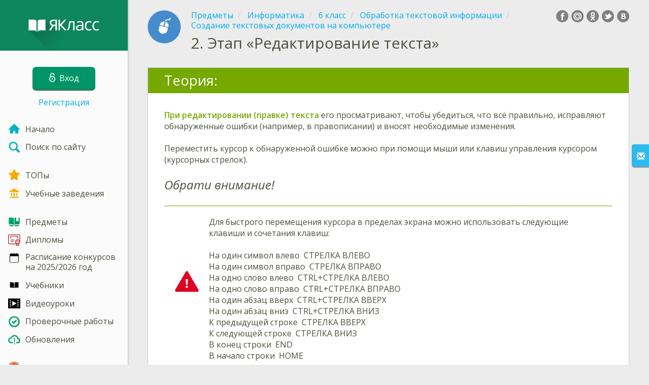

--- FILE ---
content_type: text/html; charset=utf-8
request_url: https://www.yaklass.by/p/informatika/6-klass/obrabotka-tekstovoi-informatcii-2714/sozdanie-tekstovykh-dokumentov-na-kompiutere-2792/re-da687344-ef24-4643-a89c-3f05f3156152
body_size: 13130
content:



<!DOCTYPE html>
<html lang="ru" class="cat-anon">
<head prefix="og: http://ogp.me/ns#">
    <meta charset="utf-8" />
    <meta http-equiv="X-UA-Compatible" content="IE=edge" />
        <meta name="viewport" content="width=device-width, initial-scale=1.0">
    <title>Этап &#171;Редактирование текста&#187; — урок. Информатика, 6 класс.</title>
    <link href="//fonts.googleapis.com/css?family=Open+Sans:400italic,400,600|Roboto+Condensed:300,400&amp;subset=latin,cyrillic" rel="stylesheet" type="text/css" media="screen and (min-width: 768px)" />
<link href="//fonts.googleapis.com/css?family=Roboto+Condensed:400,300,300italic,400italic,700,700italic&amp;subset=latin,cyrillic" rel="stylesheet" type="text/css" media="screen and (max-width: 767px)" />


    <link href="https://cdnjs.cloudflare.com/ajax/libs/twitter-bootstrap/3.4.1/css/bootstrap.min.css" rel="stylesheet"/>

    <link href="/bundles/Content/layout?v=qcxF2T_WwkGpNYXVN4sZjUcTVjSMyoS-6rvdFW785qQ1" rel="stylesheet"/>

    
    
    
<script>window.Yk=window.Yk||{};Yk.__load=[];window.$=function(n){Yk.__load.push(n)};Yk.context={allowPushNoAuth:!0,enableRegWithCode:!1,allowPushReminder:!0}</script>
    <link href="/favicon.ico" rel="shortcut icon" />
    
<link rel="apple-touch-icon" href="/Content/Img/favicon/YaKlassBY/apple-touch-icon.png">
<link rel="icon" type="image/png" href="/Content/Img/favicon/YaKlassBY/favicon-32x32.png" sizes="32x32">
<link rel="icon" type="image/png" href="/Content/Img/favicon/YaKlassBY/favicon-16x16.png" sizes="16x16">
<link rel="manifest" href="/Content/Img/favicon/YaKlassBY/manifest.json">
<link rel="mask-icon" href="/Content/Img/favicon/YaKlassBY/safari-pinned-tab.svg" color="#009b4f">
<meta name="msapplication-config" content="/Content/Img/favicon/YaKlassBY/browserconfig.xml" />
<meta name="theme-color" content="#3c5157">
    
    <link href="/bundles/Content/exercise?v=FFTCHoZCziR_7wap48Up7nQlhHKB8nlveGAo22eK1G01" rel="stylesheet"/>

    

    
    
            <meta name="description" content="Урок по теме Этап &#171;Редактирование текста&#187;. Теоретические материалы и задания Информатика, 6 класс. Якласс — онлайн школа нового поколения." />
            <link rel="canonical" href="https://www.yaklass.ru/Exercise/Find/0eb28bdb-d5d7-47b6-9051-b3f5be5815cb" />


    
    
<script>window.dataLayer=window.dataLayer||[];dataLayer.push({UserRole:"",UserClass:"",UserIsVIP:""})</script>
    

    <script>window.dataLayer=window.dataLayer||[];window.dataLayer.push({userIsAuthenticated:!1}),function(n,t,i,r,u){n[r]=n[r]||[];n[r].push({"gtm.start":(new Date).getTime(),event:"gtm.js"});var e=t.getElementsByTagName(i)[0],f=t.createElement(i),o=r!="dataLayer"?"&l="+r:"";f.async=!0;f.src="https://www.googletagmanager.com/gtm.js?id="+u+o;e.parentNode.insertBefore(f,e)}(window,document,"script","dataLayer","GTM-M4CZQ6")</script>

        <link rel="search" type="application/opensearchdescription+xml" title="ЯКласс Беларусь" href="/opensearch.xml" />
    <meta property="og:image" content="/upload/subjects_icons/subjects_icons_for_share/informatika.png">
    <style>.sideBarLogoBg{background-color:#0f9c6d!important}.sideBarButtonBg{background-color:#009469!important}</style>    </head>
<body itemscope itemtype="http://schema.org/ItemPage" itemref="logoimg">
        <noscript><iframe src="https://www.googletagmanager.com/ns.html?id=GTM-M4CZQ6" height="0" width="0" style="display:none;visibility:hidden"></iframe></noscript>

    <div class="clmwrap">
        <div class="mobile-menu-header sideBarLogoBg">
            <div class="mobile-menu-header-wrap">
                    <a class="nauth-link menu-login-link" href="/Account/Login" title="Вход ">
                        <span class="login-link-text">Вход </span>
                        <span class="login-link-icon sideBarButtonBg"><i class="svg-sprite-site-menu icon-lock"></i></span>
                    </a>
                <button class="menu-btn close-menu" title="Меню">
                    <i class="svg-sprite-site-menu icon-burger-open"></i>
                </button>
            </div>
        </div>
        <div class="sidebar" itemscope itemtype="http://schema.org/WPSideBar">
            <div class="wrap">
                <div class="menu-content">
                    <div class="menu-content-wrap">
                        <div class="menu-header sideBarLogoBg">
                            <div class="logo showdesktop">
                                <a href="/" itemscope>
                                    <img id="logoimg" class="showdesktop" src="//www.yaklass.by/upload/Menu/logo/sidebar_logo.svg" itemprop="image" alt="ЯКласс Беларусь лого" />
                                </a>
                            </div>
                                <div class="loginblock showdesktop" itemscope itemtype="http://schema.org/WebPageElement">
                                    <button class="btn login big-login-button menu-login-link" id="loginSideBtn" title="Вход " data-login-url="/Account/Login" data-no-dialog="0">
                                        <i class="svg-sprite-site-menu icon-lock"></i><span>Вход </span>
                                    </button>
                                    <a class="nauth-link menu-register-link" href="/Account/Register">Регистрация</a>
                                </div>
                        </div>

                        <div class="menu-block">

    <nav class="menu clearfix" itemscope itemtype="http://schema.org/SiteNavigationElement">
        <div class="menu-list clearfix">

    <div class="link-item tablet-left-col">
            <a href="/">
<img Height="24" alt="Начало" src="/upload/Menu/icon/index.svg" width="24" />                <span>
                    Начало
                </span>
            </a>
    </div>
    <div class="link-item tablet-left-col separator">
            <a href="/search">
<img Height="24" alt="Поиск по сайту" src="/upload/Menu/icon/search.svg" width="24" />                <span>
                    Поиск по сайту
                </span>
            </a>
    </div>
    <div class="link-item tablet-left-col">
            <a href="/Top">
<img Height="24" alt="ТОПы" src="/upload/Menu/icon/top.svg" width="24" />                <span>
                    ТОПы
                </span>
            </a>
    </div>
    <div class="link-item tablet-left-col separator">
            <a href="/school">
<img Height="24" alt="Учебные заведения" src="/upload/Menu/icon/educational _place.svg" width="24" />                <span>
                    Учебные заведения
                </span>
            </a>
    </div>
    <div class="link-item tablet-left-col">
            <a href="/p">
<img Height="24" alt="Предметы" src="/upload/Menu/icon/subjects.svg" width="24" />                <span>
                    Предметы
                </span>
            </a>
    </div>
    <div class="link-item tablet-left-col">
            <a href="/info/diplomy/">
<img Height="24" alt="Дипломы" src="/upload/Menu/icon/diploma_s3q8uqll4zn2.svg" width="24" />                <span>
                    Дипломы
                </span>
            </a>
    </div>
    <div class="link-item tablet-left-col">
            <a href="/upload/images/%d1%80%d0%b0%d1%81%d0%bf%d0%b8%d1%81%d0%b0%d0%bd%d0%b8%d0%b520112025.png">
<img Height="24" alt="Расписание конкурсов на 2025/2026 год" src="/upload/Menu/icon/685264176415.svg" width="24" />                <span>
                    Расписание конкурсов на 2025/2026 год
                </span>
            </a>
    </div>
    <div class="link-item">
            <a href="/info/elektronnye-uchebnye-posobiya">
<img Height="24" alt="Учебники" src="/upload/logo/book_logo.svg" width="24" />                <span>
                    Учебники
                </span>
            </a>
    </div>
    <div class="link-item">
            <a href="/info/videouroki">
<img Height="24" alt="Видеоуроки" src="/upload/Menu/icon/videourok_logo.svg" width="24" />                <span>
                    Видеоуроки
                </span>
            </a>
    </div>
    <div class="link-item">
            <a href="/testwork">
<img Height="24" alt="Проверочные работы" src="/upload/Menu/icon/test_works.svg" width="24" />                <span>
                    Проверочные работы
                </span>
            </a>
    </div>
    <div class="link-item separator">
            <a href="/p-updates">
<img Height="24" alt="Обновления" src="/upload/Menu/icon/updates.svg" width="24" />                <span>
                    Обновления
                </span>
            </a>
    </div>
    <div class="link-item separator">
            <a href="/ykplus">
<img Height="24" alt="Оплатить Я+" src="/upload/files/yapl.svg" width="24" />                <span>
                    Оплатить Я+
                </span>
            </a>
    </div>
    <div class="link-item">
            <a href="/novosti">
<img Height="24" alt="Новости" src="/upload/Menu/icon/news.svg" width="24" />                <span>
                    Новости
                </span>
            </a>
    </div>
    <div class="link-item">
            <a href="javascript:" class="feebacklink" data-lang="">
<img Height="24" alt="Отправить отзыв" src="/upload/Menu/icon/review.svg" width="24" />                <span>Отправить отзыв</span>
            </a>
    </div>
            

                <div class="more-section">
                    <div class="link-item more-expander tablet-left-col">
                        <a href="javascript:" id="menu-more-link">
                            <i class="svg-sprite-site-menu icon-expand"></i>
                            <span>Показать больше</span>
                        </a>
                    </div>
    <div class="link-item tablet-left-col">
            <a href="/moderate" class="noicon">
                <span>
                    Moderate
                </span>
            </a>
    </div>
    <div class="link-item">
            <a href="/n2" class="noicon">
                <span>
                    N2
                </span>
            </a>
    </div>
                </div>
        </div>
    </nav>

                        </div>
                    </div>
                </div>
            </div>
        </div>
        <div class="main-content"  != null ? String.Concat("data-max-width=\"", vm.MaxWidthOverride, "\"") : null)>
            <div class="flex">
                <div class="mobile-top-bar showmobile sideBarLogoBg" itemscope itemtype="http://schema.org/WebPageElement">
                    <div class="mobile-top-bar-wrap">
                        <div class="logo">
                            <a href="/" itemscope>
                                <img src="//www.yaklass.by/upload/Menu/logo/LOgo_mobile.svg" alt="ЯКласс Беларусь лого" />
                            </a>
                        </div>
                            <a class="nauth-link menu-login-link" href="/Account/Login" title="Вход ">
                                <span class="login-link-icon sideBarButtonBg"><i class="svg-sprite-site-menu icon-lock"></i></span>
                            </a>
                        <button class="menu-btn" title="Меню">
                            <i class="svg-sprite-site-menu icon-burger"></i>
                        </button>
                    </div>
                </div>
                <div class="sc-wrap">
                    
                </div>
                
                <div class="flex-item">
                    <div class="tframe">
                        <div class="container-fluid wrap ">
                            <div class="sc-wrap">
                                
                            </div>
                            








<div class="page-header clearfix with-crumbs vs-header ExerciseRunExercise" itemscope>
        <div class="share42init" data-url="" data-title="" data-description="" data-create-embed-url=""></div>
    

<div class="crc-progress no-progress" title="">
            <div class="icon" style="background-image: url(/upload/subjects_icons/informatika2.png)"></div>
    </div>



        <ul class="breadcrumb" itemscope itemtype="https://schema.org/BreadcrumbList">
                <li class="Subjects" itemprop="itemListElement" itemscope itemtype="https://schema.org/ListItem">
                    <a href="/p" itemprop="item"><span itemprop="name">Предметы</span></a>
                    <meta itemprop="position" content="1" />
                </li>
                <li class="Subject" itemprop="itemListElement" itemscope itemtype="https://schema.org/ListItem">
                    <a href="/p/informatika" itemprop="item"><span itemprop="name">Информатика</span></a>
                    <meta itemprop="position" content="2" />
                </li>
                <li class="EducationProgram" itemprop="itemListElement" itemscope itemtype="https://schema.org/ListItem">
                    <a href="/p/informatika/6-klass" itemprop="item"><span itemprop="name">6 класс</span></a>
                    <meta itemprop="position" content="3" />
                </li>
                <li class="Topic" itemprop="itemListElement" itemscope itemtype="https://schema.org/ListItem">
                    <a href="/p/informatika/6-klass/obrabotka-tekstovoi-informatcii-2714" itemprop="item"><span itemprop="name">Обработка текстовой информации</span></a>
                    <meta itemprop="position" content="4" />
                </li>
                <li class="SubTopic" itemprop="itemListElement" itemscope itemtype="https://schema.org/ListItem">
                    <a href="/p/informatika/6-klass/obrabotka-tekstovoi-informatcii-2714/sozdanie-tekstovykh-dokumentov-na-kompiutere-2792" itemprop="item"><span itemprop="name">Создание текстовых документов на компьютере</span></a>
                    <meta itemprop="position" content="5" />
                </li>
        </ul>
    
    <div class="title-box">
            <div class="go-back SubTopic"><a href="/p/informatika/6-klass/obrabotka-tekstovoi-informatcii-2714/sozdanie-tekstovykh-dokumentov-na-kompiutere-2792"></a></div>
        

        <h1 class="left-clm long">
                <span class="title-number" id="itempos" itemprop="position">2.</span>
            <span id="itemtitle" itemprop="name">
                Этап &#171;Редактирование текста&#187;
            </span>
        </h1>
        <div class="right-clm-mobile hideme visible-xs-table-cell">
        </div>
    </div>
</div>


<div class="block sm-easy-header no-bmarg">
    <div class="header clearfix">
        <h3 class="pull-left">Теория:</h3>
    </div>
    <div class="blockbody" itemprop="mainContentOfPage" itemscope itemtype="http://schema.org/WebPageElement">
        <div class="taskhtmlwrapper" id="taskhtml" itemscope itemtype="http://schema.org/CreativeWork" itemref="itemtitle itempos">
            <div   ><div><font class="gxst-color-emph"><strong>При редактировании (правке) текста</strong></font> его просматривают, чтобы убедиться, что всё правильно, исправляют обнаруженные ошибки (например, в правописании) и вносят необходимые изменения.</div><div><br />Переместить курсор к обнаруженной ошибке можно при помощи мыши или клавиш управления курсором (курсорных стрелок). </div><div>&nbsp;</div><div><div><div><div><div class="gxst-important"><div class="gxst-ititle"><span>Обрати внимание!</span></div><div class="gxst-ibody" title="Обрати внимание!">Для быстрого перемещения курсора в пределах экрана можно использовать следующие клавиши и сочетания клавиш:<br /><br />На один символ влево &nbsp;СТРЕЛКА ВЛЕВО<br />На один символ вправо &nbsp;СТРЕЛКА ВПРАВО<br />На одно слово влево &nbsp;CTRL+СТРЕЛКА ВЛЕВО<br />На одно слово вправо &nbsp;CTRL+СТРЕЛКА ВПРАВО<br />На один абзац вверх &nbsp;CTRL+СТРЕЛКА ВВЕРХ<br />На один абзац вниз &nbsp;CTRL+СТРЕЛКА ВНИЗ<br />К предыдущей строке &nbsp;СТРЕЛКА ВВЕРХ<br />К следующей строке &nbsp;СТРЕЛКА ВНИЗ<br />В конец строки &nbsp;END<br />В начало строки &nbsp;HOME<br /></div></div></div><div><div>Если текст большой, то на экране будет видна только его часть, а весь он будет храниться в памяти компьютера. Существует режим прокрутки, позволяющий быстро вывести на экран части текста, находящиеся за его пределами. Это можно сделать с помощью полос прокрутки, расположенных справа и внизу окна документа. </div><div>&nbsp;</div><div><div class="gxst-important"><div class="gxst-ititle"><span>Обрати внимание!</span></div><div class="gxst-ibody" title="Обрати внимание!"><div><div>Для этой цели также можно использовать следующие комбинации клавиш:</div><div>&nbsp;</div></div><div>В начало экрана ALT+CTRL+PAGE UP<br /></div><div>В конец экрана ALT+CTRL+PAGE DOWN<br />На один экран вверх PAGE UP<br />На один экран вниз PAGE DOWN<br />В начало следующей страницы CTRL+PAGE DOWN<br />В начало предыдущей страницы CTRL+PAGE UP<br />В конец документа CTRL+END<br />В начало документа CTRL+HOME</div></div></div></div></div><div>Текстовый редактор всегда находится в одном из двух режимов — <font class="gxst-color-emph"><strong>вставки или замены</strong></font>. Для их переключения используется клавиша Insert (Ins).</div><div><br />При работе в режиме вставки существующий текст сдвигается вправо, освобождая место вводимому тексту.<br />При работе в режиме замены символ, стоящий за курсором, заменяется символом, вводимым с клавиатуры.<br />Когда текст вводится впервые, а также при добавлении в текст символа слова или предложения, удобнее пользоваться режимом вставки. При замене одного слова другим можно воспользоваться режимом замены.</div><div>&nbsp;</div><div>Современные текстовые процессоры снабжены средствами <strong><font class="gxst-color-emph">проверки правописания</font></strong>. Текстовый процессор хранит словарь языка и каждое вводимое пользователем слово сравнивает со словами этого словаря. Если введённого слова в словаре нет, то процессор его отмечает (например, красной волнистой линией) и предлагает варианты замены.</div><div>&nbsp;</div><div>Текстовые процессоры не только находят слова в словаре, но и различают словоформы, анализируют грамматическую структуру предложений. Такие программы подсказывают пользователю расстановку знаков препинания, помогают правильно построить фразу.</div><div>&nbsp;</div><div>Для того чтобы найти все ошибки, необходимо понимать смысл слов автора. Это компьютеру не по силам.</div><div>&nbsp;</div><div><div class="gxst-important"><div class="gxst-ititle"><span>Обрати внимание!</span></div><div class="gxst-ibody" title="Обрати внимание!"><div>Ошибки, допускаемые при вводе текста, можно разделить на три типа: </div><ul><li>лишний символ;
<li>пропущенный символ;
<li>ошибочный символ.</li></li></li></ul></div></div></div><div><table style="BORDER-TOP: gray 1px solid; HEIGHT: 352px; BORDER-RIGHT: gray 1px solid; WIDTH: auto; BORDER-COLLAPSE: collapse; BORDER-BOTTOM: gray 1px solid; BORDER-LEFT: gray 1px solid"><tbody><tr><td style="BORDER-TOP: gray 1px solid; BORDER-RIGHT: gray 1px solid; BORDER-BOTTOM: gray 1px solid; BORDER-LEFT: gray 1px solid"><font class="gxst-color-emph"><strong>Типы ошибок</strong></font></td><td style="BORDER-TOP: gray 1px solid; BORDER-RIGHT: gray 1px solid; BORDER-BOTTOM: gray 1px solid; BORDER-LEFT: gray 1px solid"><font class="gxst-color-emph"><strong>Способы устранения ошибок</strong></font></td></tr><tr><td style="BORDER-TOP: gray 1px solid; BORDER-RIGHT: gray 1px solid; BORDER-BOTTOM: gray 1px solid; BORDER-LEFT: gray 1px solid">Лишний символ</td><td style="BORDER-TOP: gray 1px solid; BORDER-RIGHT: gray 1px solid; BORDER-BOTTOM: gray 1px solid; BORDER-LEFT: gray 1px solid"><div><strong>Вариант 1<br /></strong>1. Установить курсор перед лишним символом.<br />2. Нажать клавишу Delete.</div><div><br /><strong>Вариант 2</strong><br />1. Установить курсор за лишним символом.<br />2. Нажать клавишу Backspace.</div></td></tr><tr><td style="BORDER-TOP: gray 1px solid; BORDER-RIGHT: gray 1px solid; BORDER-BOTTOM: gray 1px solid; BORDER-LEFT: gray 1px solid">Пропущенный символ</td><td style="BORDER-TOP: gray 1px solid; BORDER-RIGHT: gray 1px solid; BORDER-BOTTOM: gray 1px solid; BORDER-LEFT: gray 1px solid"><div>1. Установить курсор на место вставки символа.</div><div><br />2. Нажать клавишу с нужным символом.</div></td></tr><tr><td style="BORDER-TOP: gray 1px solid; BORDER-RIGHT: gray 1px solid; BORDER-BOTTOM: gray 1px solid; BORDER-LEFT: gray 1px solid">Неверный символ</td><td style="BORDER-TOP: gray 1px solid; BORDER-RIGHT: gray 1px solid; BORDER-BOTTOM: gray 1px solid; BORDER-LEFT: gray 1px solid"><div><strong>Вариант 1</strong><br />1. Установить курсор перед ошибочным символом.<br />2. Нажать клавишу Delete.<br />3. Нажать клавишу с верным символом.</div><div><br /><strong>Вариант 2</strong><br />1. Установить курсор за ошибочным символом.<br />2. Нажать клавишу Backspace.<br />3. Нажать клавишу с верным символом.</div></td></tr></tbody></table></div></div></div></div><div>&nbsp;</div><div>При редактировании текста можно использовать функции <font class="gxst-color-emph"><strong>Поиска и Замены</strong></font>.</div><div>&nbsp;</div><div>В текстовых процессорах предусмотрена операция отмены предыдущего действия.</div><div>Специальной командой Отменить пользователь может вернуть документ к состоянию, которое было несколько шагов назад.</div><div><font class="gxst-color-emph"><strong>Отказаться</strong></font> от произведённых отмен можно с помощью команды <strong><font class="gxst-color-emph">Повторить</font></strong>.</div><div><br />В работе над документом могут участвовать несколько пользователей. Современные текстовые процессоры позволяют запомнить, просмотреть и распечатать исправления, внесённые каждым из них.</div><div>&nbsp;</div><div>Нередко при работе с текстом требуется изменять не отдельные символы, слова, а целые фрагменты текста: удалять, переносить, копировать.</div><div><div class="gxst-definition"><div><span class="gxst-emph">Фрагмент</span> — произвольная последовательность символов (непрерывная часть) текста: один или несколько символов, слово, строка, предложение, абзац или даже весь документ.</div></div>Предварительно фрагмент должен быть выделен. Если фрагментов несколько и расположены в разных местах текста, то выделять их можно по очереди, удерживая нажатой клавишу Ctrl.</div><div>&nbsp;</div><div>Выделенный фрагмент можно:</div><ul><li>удалить из текста и стереть из памяти (клавиши Delete или Backspace);<br /><li>вырезать — удалить из текста, но поместить в специальный раздел памяти — буфер обмена;<br /><li>копировать в буфер обмена (сам фрагмент остаётся на своём прежнем месте, а его точная копия помещается в буфер обмена);<br /><li>вставить из буфера обмена в нужное место один или несколько раз.</li></li></li></li></ul><div><br />Перечисленные действия с фрагментами выполняются с помощью кнопок панели инструментов или через строку меню.</div><div><br /><img class="gxs-resource-image" alt="97-200x200.png" src="//i.yaklass.by/res/3e3f6594-0ad2-4d2b-9fc8-e4b19641ac8d/97-200x200.png" width="100" />&nbsp; &nbsp;<img class="gxs-resource-image" alt="copy-icon.png" src="//i.yaklass.by/res/fd4b5ddd-02e2-4ea1-a9c3-cded7c0f65fc/copy-icon.png" width="100" />&nbsp;&nbsp; &nbsp;<img class="gxs-resource-image" alt="Paste-icon.png" src="//i.yaklass.by/res/916f71fd-40a8-4332-ab49-64b0397a13a4/Paste-icon.png" width="100" /></div><div><table style="BORDER-TOP: medium none; HEIGHT: 30px; BORDER-RIGHT: medium none; WIDTH: 363px; BORDER-COLLAPSE: collapse; BORDER-BOTTOM: medium none; BORDER-LEFT: medium none"><tbody><tr><td style="BORDER-TOP: medium none; BORDER-RIGHT: medium none; BORDER-BOTTOM: medium none; BORDER-LEFT: medium none">&nbsp; вырезать</td><td style="BORDER-TOP: medium none; BORDER-RIGHT: medium none; BORDER-BOTTOM: medium none; BORDER-LEFT: medium none">&nbsp; копировать</td><td style="BORDER-TOP: medium none; BORDER-RIGHT: medium none; BORDER-BOTTOM: medium none; BORDER-LEFT: medium none">&nbsp; вставить </td></tr></tbody></table></div><meta itemprop="image" content="//i.yaklass.by/res/3e3f6594-0ad2-4d2b-9fc8-e4b19641ac8d/97-200x200.png" /></div><!--Solution disabled 2-->
            <meta itemprop="interactivityType" content="expositive" />
<meta itemprop="learningResourceType" content="article" />
<meta itemprop="educationalUse" content="self-education" />
    <meta itemprop="dateCreated" content="2016-04-26T07:26:37Z" />
    <meta itemprop="dateModified" content="2016-11-21T11:17:37Z" />
<meta itemprop="inLanguage" content="ru" />

        </div>
    </div>
</div>
<div class="nav-table row ExerciseRunExercise" itemscope itemtype="http://schema.org/SiteNavigationElement">
    <div class="nav-cell col-xs-4">



<a href="/p/informatika/6-klass/obrabotka-tekstovoi-informatcii-2714/sozdanie-tekstovykh-dokumentov-na-kompiutere-2792/re-3e92439c-db05-4cdc-90c9-9c1ba73138ac" class="cn-nav-left-Theory">
    <span class="nav-button nav-left"></span>
    <span>Предыдущая теория</span>
</a>    </div>
    <div class="nav-cell col-xs-4">
        


<a href="/p/informatika/6-klass/obrabotka-tekstovoi-informatcii-2714/sozdanie-tekstovykh-dokumentov-na-kompiutere-2792" class="cn-nav-top-">
    <span class="nav-button nav-top"></span>
    <span>Вернуться в&nbsp;тему</span>
</a>
    </div>
    <div class="nav-cell col-xs-4">



<a href="/p/informatika/6-klass/obrabotka-tekstovoi-informatcii-2714/sozdanie-tekstovykh-dokumentov-na-kompiutere-2792/re-34e02600-6529-4b77-8a76-7c6db0e8c743" class="cn-nav-right-Exercise">
    <span class="nav-button nav-right"></span>
    <span>Следующее задание</span>
</a>    </div>
</div>


    <div class="feedback-button-block visible-xs top-buffer-30px">
        <div class="line">
            <hr />
        </div>
        <div>
            <a href="javascript:void(0)" class="btn light oneliner"
               data-url-feedback-dialog="/FeedBack/FeedBack"
               data-bread-crumbs="Предметы/Информатика/6 класс/Обработка текстовой информации/Создание текстовых документов на компьютере"
               data-view-id="450"
               data-view-version="2261"
               data-exercise-id="da687344-ef24-4643-a89c-3f05f3156152"
               data-topic-id=""
               data-test-id=""
               data-result-id=""
               data-result-cls=""
               data-ex-position=""
               data-feedback-mode="VirtualSchool">
                Отправить отзыв
            </a>
        </div>
        <div class="line">
            <hr />
        </div>
    </div>
    <div class="feedBack slider in-iframe-fixed-center">
        <div class="left-edge"><i class="glyphicon glyphicon-envelope"></i></div>
        <div class="contents">
            <div class="slider-image">
            </div>
            <div class="feedBack-link slider-links">
                Нашёл ошибку?
                <div class="top-buffer-10px">
                    <a href="javascript:void(0)" class="dot"
                       data-url-feedback-dialog="/FeedBack/FeedBack"
                       data-bread-crumbs="Предметы/Информатика/6 класс/Обработка текстовой информации/Создание текстовых документов на компьютере"
                       data-exercise-id="da687344-ef24-4643-a89c-3f05f3156152"
                       data-view-id="450"
                       data-view-version="2261"
                       data-topic-id=""
                       data-test-id=""
                       data-result-id=""
                       data-result-cls=""
                       data-ex-position=""
                       data-feedback-mode="VirtualSchool">
                        Сообщи нам!
                    </a>
                </div>
            </div>
        </div>
    </div>
    <div id="feedBackDialog"></div>



                            <div class="sc-wrap">
                                
                            </div>
                        </div>
                    </div>
                </div>
                

<div class="footer" itemscope itemtype="http://schema.org/WPFooter">
    <div class="copyright">
        <div class="tframeblock-footer">
                    <span class="cpr">Copyright &copy; 2025 ООО ТЕОРЕМА ЗНАНИЙ</span>

        </div>
    </div>
</div>



            </div>
        </div>
    </div>

        <div id="loginDialog" class="signindialog hideme dialog">
            <div id="loginDialogPlaceHolder" class="ajax-loading"></div>
        </div>
        <div class="signindialog-overlay hideme"></div>
        <script src="https://cdnjs.cloudflare.com/ajax/libs/jquery/3.4.1/jquery.min.js" crossorigin="anonymous"></script>

    <script src="/bundles/Scripts/layout/ru?v=oEQS3iyL7qa3U-HZxr50ApRATtC8Lt61YuFZZv5y5Co1" crossorigin="anonymous"></script>

    
    
    
        
        
    

    

    

    


    <script src="/bundles/Scripts/exercise?v=EiCCV1_fk1cTHLvLvf7nWkhA862KPN6aYBh0-8TUFtw1" crossorigin="anonymous"></script>

    <script>(function(){window.Yk=window.Yk||{};Yk.Math=Yk.Math||{};var n=Yk.Math.style=Yk.Math.style||{};n.undefinedFont='"Open Sans", "Roboto Condensed", sans-serif';n.additionalLetterCharacters="а-я";window.MathJax={AuthorInit:function(){MathJax.Hub.Config({delayStartupUntil:"configured"});Yk.Math.mathJaxReady=!0;Yk.Math.startCreated&&Yk.Math.configSet&&Yk.Math.mathJaxReady&&Yk.Math.start()}}})()</script>
<script src="https://cdnjs.cloudflare.com/ajax/libs/mathjax/2.7.7/MathJax.js" crossorigin="anonymous" async>
</script>


    

    



    <script>$.each(Yk.__load,function(n,t){$(t)})</script>

    <script>$(function(){Yk.virtualSchool.initSliders(0,"prsnt")});$(function(){Yk.exercise.init(Yk.exerciseJsSettings);Yk.exercise.saveLastExerciseOrTest("da687344-ef24-4643-a89c-3f05f3156152");Yk.exercise.dispatchResultEvent({activityType:"lesson",action:"experienced",defaultCultureCode:"ru-RU",activityName:"Этап «Редактирование текста»",userId:"y2w2qhbfapipgmkxp3jqlhta",domain:"https://www.yaklass.by",activityUrl:"https://www.yaklass.by/p/informatika/6-klass/obrabotka-tekstovoi-informatcii-2714/sozdanie-tekstovykh-dokumentov-na-kompiutere-2792/re-da687344-ef24-4643-a89c-3f05f3156152"})}),function(){var n=Yk.ondemand=Yk.ondemand||{},t=n.bundles=n.bundles||{};t["jquery-ui-ondemand"]={inject:'\r\n<link href="/bundles/Content/jqueryui?v=-xNmsfsL4_4bJv_b7WWF6ac2xiBBn3C59ZkXH88KvBM1" rel="stylesheet"/>\r\n<script src="/bundles/Scripts/jqueryui/ru?v=wBQcAE8azoWxITfxsdG0P-Ct3xThJas5cTN6-0uHN341" crossorigin="anonymous"><\/script>\r\n\r\n'}}(),function(){var n=Yk.ondemand=Yk.ondemand||{},t=n.bundles=n.bundles||{};t["fancybox-ondemand"]={inject:'\r\n<link href="https://cdnjs.cloudflare.com/ajax/libs/fancybox/3.5.7/jquery.fancybox.min.css" rel="stylesheet"/>\r\n<link href="/bundles/Content/fancybox-custom?v=IHInDWDwXj6gIXdL1UJF4SqRVBFJn5wpel5WjHuhC8s1" rel="stylesheet"/>\r\n<script src="https://cdnjs.cloudflare.com/ajax/libs/fancybox/3.5.7/jquery.fancybox.min.js" crossorigin="anonymous"><\/script>\r\n\r\n'}}(),function(){var n=Yk.ondemand=Yk.ondemand||{},t=n.bundles=n.bundles||{};t["slick-slider-ondemand"]={inject:'\r\n<link href="/bundles/Content/slick-slider?v=Qg7i9nLd8c-xOgZqS4XZoS6hukBEd2N4BrmUenxEKKA1" rel="stylesheet"/>\r\n<script src="/bundles/Scripts/slick-slider?v=MsoTcswwKOqYIg4IFfJ016G_n1-rT1udOULIxR8el1o1" crossorigin="anonymous"><\/script>\r\n\r\n'}}(),function(){window.Yk=window.Yk||{};Yk.exerciseJsSettings={Resources:{helpTitle:"Справка",whatIsCorrectAnswer:"Как правильно?",yourAnswerIsCorrect:"Ты ответил верно!",yourAnswerIsSaved:"Твой ответ сохранен",correctAnswerExtraCaption:"Хочешь посмотреть правильный ответ?",correctAnswerExtraName:"Я+",openInNewWindow:"Открыть в новой вкладке",fileInputsDisabled:"Данный функционал доступен только в разделе «Проверочные работы».",answerPointHtml:'<span class="answer-point" title="Баллы"> Б.<\/span>',fieldIsNotScoredText:"Это поле не оценивается.",fieldIsNotValidatedText:"Это поле не оценивается.",UnsavedChangesLeaveWarning:"На странице есть несохраненные изменения. Если вы покинете страницу, они не будут сохранены.",RevertChanges:"Удалить",DoNotRevertChanges:"Оставить",AreYouSureYouWantToRevertChanges:"Вы хотите удалить внесённые изменения и восстановить прежний ответ?",Cancel:"Отменить",FinishTestBtnText:"Да",AnswerEmbedChangeAnswer:"Выполнить еще раз",ScrollToDndAnswersBtn:"Показать варианты ответов"},Url:{correctAnswerExtraUrl:"/ykplus/LandingOrManage"},disableMediaFilesDownload:1}}()</script>

</body>
</html>


--- FILE ---
content_type: text/css; charset=utf-8
request_url: https://www.yaklass.by/bundles/Content/layout?v=qcxF2T_WwkGpNYXVN4sZjUcTVjSMyoS-6rvdFW785qQ1
body_size: 32225
content:
html,body{height:100%;width:100%;min-height:100%;font-size:16px;color:#4e4e3f;background-color:#ececec}html{-ms-overflow-style:scrollbar}body{font-weight:400;font-family:"Open Sans",sans-serif;line-height:125%}body.dimmed:after{content:"";display:block;position:fixed;z-index:2000000;top:0;left:0;right:0;bottom:0;background-color:rgba(0,0,0,.75);animation:dim-on-push-subscription-request linear .05s}@keyframes dim-on-push-subscription-request{0%{opacity:0}75%{opacity:0}100%{opacity:1}}@keyframes growto100{from{width:10%}to{width:90%}}@media all and (display-mode:standalone){body.unloading:before{content:"";display:block;position:fixed;z-index:1500000;height:3px;width:0%;background-color:#8cc740;animation:growto100 5s}}.not-mobile-friendly{min-width:768px}h1{font-size:2.25rem}h2{font-size:1.875rem}h3{font-size:1.5rem}h4{font-size:1.125rem}h1 small{font-size:.625em}h2 small{font-size:.547em}h3 small{font-size:.583em}h4 small{font-size:.583em}ul,ol{padding:0;margin:0 0 10px 24px}.list-unstyled{margin:0}li{line-height:1.25em}label{font-weight:normal}::-moz-focus-inner{border:0}:focus{outline:none!important}.clmwrap{display:table;table-layout:fixed;min-width:100%;height:100%}.main-content{vertical-align:top;display:table-cell;position:relative;height:100%;padding:0}.main-content .flex{display:flex;flex-direction:column;min-height:100%}.main-content .flex-item{flex:1 1 auto}@keyframes push-animation{0%{transform:scale(.8);opacity:.8}100%{transform:scale(1.6);opacity:0}}.push-notification-preferences{position:relative}.push-notification-preferences .push-notification-preferences-icon{position:fixed;bottom:1rem;right:1rem;width:66px;height:66px;transform-origin:50% 50%;z-index:500;cursor:pointer}.push-notification-preferences .push-notification-preferences-icon.wait{opacity:.5;filter:grayscale(100%)}.push-notification-preferences .push-notification-preferences-icon.wait:after{background:url(/Content/Img/loader.small.gif) center center no-repeat;background:linear-gradient(transparent,transparent),url(/Content/Img/spinner.svg) center center no-repeat;-moz-animation:rotate360 1.5s linear infinite;-o-animation:rotate360 1.5s linear infinite;-webkit-animation:rotate360 1.5s linear infinite;animation:rotate360 1.5s linear infinite;background-size:33px 33px;display:inline-block;width:33px;height:33px;vertical-align:central;margin-left:16px;margin-top:16px;content:""}.push-notification-preferences .bell-circle{width:66px;height:66px;bottom:1rem;right:1rem;border-radius:100%;background-color:#f05f7e;position:fixed;transform-origin:50% 50%;transform:scale(.8);z-index:499;animation-duration:3s;animation-delay:0s;animation-name:push-animation;animation-iteration-count:infinite}.push-notification-preferences .bell-circle:before{content:'';width:66px;height:66px;border-radius:100%;background-color:#f05f7e;position:absolute;left:0;top:0;transform-origin:50% 50%;transform:scale(.8);z-index:1;animation-duration:3s;animation-delay:1s;animation-name:push-animation;animation-iteration-count:infinite}.push-notification-preferences .bell-circle:after{content:'';width:66px;height:66px;border-radius:100%;background-color:#f05f7e;position:absolute;left:0;top:0;transform-origin:50% 50%;transform:scale(.8);z-index:1;animation-duration:3s;animation-delay:2s;animation-name:push-animation;animation-iteration-count:infinite}.push-notification-preferences .push-notification-preferences-icon.pull-top,.push-notification-preferences .bell-circle.pull-top,.push-notification-preferences .bell-circle.pull-top:before,.push-notification-preferences .bell-circle.pull-top:after{bottom:7rem!important;right:43px!important;width:54px!important;height:54px!important}.push-notification-preferences-dialog-icon{width:3rem;height:3rem;position:absolute}@media(-ms-high-contrast:active),(-ms-high-contrast:none){.main-content .flex{display:table;table-layout:fixed;width:100%;height:100%;min-height:100vh}.main-content .flex-item{display:table-row;flex:none;height:100%;width:100%}}.container-fluid{padding:0 15px}.container-fluid.no-padding{padding:0!important}.main-content.no-left-menu .tframe,.main-content.no-left-menu .tframeblock,.main-content.no-left-menu .tframeblock-footer{max-width:840px}.main-content.fixed .tframe,.main-content.fixed .tframeblock{max-width:none}.main-content.fixed .container-fluid{width:100%}.main-content .tframe>.header{text-align:center}.main-content .wrap{position:relative}.main-content form.search{display:inline-block;margin:0}.search input{float:left;height:22px;width:160px}.search .btn.search{background:#00aeef;color:#fff;border-radius:0;padding:0 10px;height:32px;float:left}.tframe,.tframeblock-footer{width:100%;padding:20px;max-width:1030px;min-width:788px;margin:0 auto}.tframeblock{width:100%;padding:0 35px;max-width:1030px;min-width:788px;margin:0 auto}.trow{display:table-row}.trow.texpand{height:100%}.sc-wrap{overflow:hidden;z-index:0}.fw-header,.fw-footer{z-index:0}.container-fluid .sc-wrap{margin:0 -4px}.footer{margin-top:3em}.footer .copyright{font-size:75%;text-align:center}.footer .copyright .cpr-link{color:#4e4e3f;text-decoration:underline;margin-left:1em;display:inline-block}.footer.bold{background:#48525c;box-shadow:inset 3px 0 0 0 rgba(0,0,0,.17)}.footer.bold .sub-menu{font-size:90%;table-layout:fixed;width:100%;padding:3em 0}.footer.bold .sub-menu .sub-menu-column{padding:0 1em 1em 1em}.footer.bold .sub-menu .sub-menu-column:not(:last-child){border-right:1px solid rgba(255,255,255,.5)}.footer.bold .sub-menu .sub-menu-column:first-child{padding:0 1em 1em 1px}.footer.bold .sub-menu-link{display:block;padding:.5em 1em;color:#fff;min-height:34px;line-height:120%}.footer.bold .sub-menu-link:hover,.footer.bold .sub-menu-link:focus{text-decoration:none;outline:1px solid silver}.footer.bold .social-webs{color:#fff;padding:.5em 1em}.footer.bold .copyright{background-color:#3e464f;box-shadow:inset 3px 0 0 0 rgba(0,0,0,.17);color:rgba(255,255,255,.75)}.footer.bold .copyright .cpr{margin-right:0}.footer.bold .copyright .rules-link{display:none}.main-content.no-left-menu .footer.bold{box-shadow:none}.main-content.no-left-menu .footer.bold .copyright{box-shadow:none}@keyframes rotate360{to{-moz-transform:rotate(360deg);-ms-transform:rotate(360deg);-o-transform:rotate(360deg);-webkit-transform:rotate(360deg);transform:rotate(360deg)}}.bg-yellow{background-color:#f5a503!important}.bg-white{background-color:#fff!important}.bg-blue{background-color:#00aeef!important}.bg-darkblue{background-color:#003b59!important}.bg-green{background-color:#00996d!important}.fg-yellow{color:#f5a503!important}.fg-white{color:#fff!important}.fg-blue{color:#00aeef!important}.fg-darkblue{background-color:#003b59!important}.fg-green{color:#00996d!important}.fg-gray{color:gray}a,a:visited,a:hover,a:focus{color:#00aeef}a.dot{text-decoration:underline}a.dot:hover{text-decoration-style:dashed}a.gray{color:gray;text-decoration:underline}a.black{color:#000;text-decoration:underline}a.white{color:#fff;text-decoration:none}a.white:hover{color:#fff}a.small{font-size:85%}a.orange,span.orange{color:#f37021;text-decoration:none}a.btn{color:#fff}select,textarea,input[type="text"],input[type="password"],input[type="datetime"],input[type="datetime-local"],input[type="date"],input[type="month"],input[type="time"],input[type="week"],input[type="number"],input[type="email"],input[type="url"],input[type="search"],input[type="tel"],input[type="color"],.uneditable-input{border-radius:0}input[type="text"],input[type="password"],input[type="email"],input[type="url"],input[type="search"],input[type="tel"],input[type="number"],textarea{border-radius:0;height:39px;-webkit-box-shadow:none;box-shadow:none;border:1px solid #c9c9c9}input[type="text"]:focus,input[type="password"]:focus,input[type="email"]:focus,input[type="url"]:focus,input[type="search"]:focus,input[type="tel"]:focus,input[type="number"]:focus,textarea:focus{border:1px solid #00aeef;-webkit-box-shadow:0 3px rgba(0,0,0,.2),inset 0 0 0 1px #00aeef;box-shadow:0 3px rgba(0,0,0,.2),inset 0 0 0 1px #00aeef}.radio,.checkbox{padding:0 0 0 32px;cursor:pointer;min-height:22.72px}.radio.yk-cb-inline,.checkbox.yk-cb-inline{display:inline-block;padding-left:0}input[type="checkbox"]{position:absolute;opacity:0}.form-inline .checkbox input[type="checkbox"]{position:absolute}input[type="checkbox"].form-control{opacity:0}input[type="checkbox"]~span{display:inline-block;width:23px;height:23px;background:url(/Content/Img/checkboxes/_sprite.svg) 0 0 no-repeat;cursor:pointer;margin:-2px 4px 0 1px;position:absolute;left:0;top:1px}input[type="checkbox"].yk-cb-inline~span,.checkbox.yk-cb-inline input[type="checkbox"]~span{vertical-align:middle;position:static}input[type="checkbox"]:checked~span{background:url(/Content/Img/checkboxes/_sprite.svg) -27px 0 no-repeat}input[type="checkbox"]:disabled~span{background:url(/Content/Img/checkboxes/_sprite.svg) -54px 0 no-repeat;cursor:no-drop;opacity:.5}input[type="checkbox"]:checked:disabled~span{background:url(/Content/Img/checkboxes/_sprite.svg) -81px 0 no-repeat;cursor:no-drop}input[type="checkbox"]:active~span,input[type="checkbox"]:focus~span{-webkit-box-shadow:0 2px rgba(0,0,0,.2),inset 0 0 0 2px #00aeef;box-shadow:0 2px rgba(0,0,0,.2),inset 0 0 0 2px #00aeef}input[type="radio"]{position:absolute;opacity:0}.form-inline .radio input[type="radio"]{position:absolute}input[type="radio"].form-control{opacity:0}input[type="radio"]+span{display:inline-block;width:25px;height:25px;border-radius:25px;background:url(/Content/Img/checkboxes/_sprite.svg) 0 -27px no-repeat;cursor:pointer;margin:-3px 3px 0 0;position:absolute;left:0;top:1px}input[type="radio"].yk-cb-inline+span,.radio.yk-cb-inline input[type="radio"]+span{vertical-align:middle;position:static}input[type="radio"]:checked+span{background:url(/Content/Img/checkboxes/_sprite.svg) -27px -27px no-repeat}input[type="radio"]:disabled~span{background:url(/Content/Img/checkboxes/_sprite.svg) -54px -27px no-repeat;cursor:no-drop}input[type="radio"]:checked:disabled~span{background:url(/Content/Img/checkboxes/_sprite.svg) -81px -27px no-repeat;cursor:no-drop}input[type="radio"]:active+span,input[type="radio"]:focus+span{-webkit-box-shadow:0 2px rgba(0,0,0,.2),inset 0 0 0 2px #00aeef;box-shadow:0 2px rgba(0,0,0,.2),inset 0 0 0 2px #00aeef}input[type="search"]:focus{background:#fff}input[disabled],select[disabled],textarea[disabled],input[readonly],select[readonly],textarea[readonly]{cursor:auto}.link-copy-input[readonly]{background-color:#fff;cursor:pointer}select.form,input[type="text"].form,input[type="password"].form,input[type="email"].form,input[type="search"].form{height:40px;-moz-box-sizing:border-box;-webkit-box-sizing:border-box;box-sizing:border-box}textarea.form{-moz-box-sizing:border-box;-webkit-box-sizing:border-box;box-sizing:border-box}label{cursor:default;font-size:100%;line-height:125%}h1,h2,h3,h4,h5,h6{font-weight:lighter}.xs-form-inline .form-control{display:inline-block}.form-control{font-size:inherit;color:#444;box-shadow:none;padding:6px 8px;border-radius:0;border:1px solid #c9c9c9;-moz-transition:border-color ease-in-out .1s,box-shadow ease-in-out .1s;-o-transition:border-color ease-in-out .1s,box-shadow ease-in-out .1s;-webkit-transition:border-color ease-in-out .1s,box-shadow ease-in-out .1s;transition:border-color ease-in-out .1s,box-shadow ease-in-out .1s}.form-control:focus{border:1px solid #00aeef;-webkit-box-shadow:0 3px rgba(0,0,0,.2),inset 0 0 0 1px #00aeef;box-shadow:0 3px rgba(0,0,0,.2),inset 0 0 0 1px #00aeef}.btn{background:#00aeef;color:#fff;border-radius:10px;-webkit-text-shadow:none;text-shadow:none;-webkit-box-shadow:none;box-shadow:none;border:none;min-width:124px;font-family:inherit;line-height:28px;white-space:normal}.btn .icon-white{vertical-align:text-bottom;margin-right:.5em}.btn .glyphicon{font-size:1.125em;margin-top:-.2em;line-height:normal;vertical-align:middle;margin-right:5px}.btn:not(:disabled):hover,.btn:not(:disabled):active,.btn:not(:disabled):focus{background:#008eaf;color:#fff;outline:none}.btn.success:not(:disabled):hover,.btn.success:not(:disabled):focus,.btn.success:not(:disabled):active{background:#3ba900;color:#fff;outline:none}.btn.primary{background-color:#f37021}.btn.success{background-color:#3ba900}.btn.primary:not(:disabled):hover{background-color:#b55219}.btn.square{border-radius:0}.btn.white:not(:disabled):hover{background:#008eaf;color:#f5f5f5}.btn.answer{padding-left:80px;padding-right:80px}.btn.small{min-width:0}.btn.huge{font-size:1.5em;line-height:2.5em;padding-left:2em;padding-right:2em}.btn-group>.btn+.dropdown-toggle{width:1.75rem;min-width:initial;border-left:1px solid #008eaf}.btn-group.btn-split-with-dropdown{padding-right:1.75rem}.btn-group.btn-split-with-dropdown .dropdown-toggle{position:absolute;top:0;bottom:0}.btn.oneliner{white-space:nowrap}.dropdown-toggle:after{display:inline-block;width:0;height:0;vertical-align:middle;content:"";border-top:.3em solid;border-right:.3em solid transparent;border-left:.3em solid transparent}.btn-with-dropdown .btn.fixed.dropdown-toggle{width:156px}.btn-with-dropdown .btn.fixed.dropdown-toggle:after{margin-right:.25rem;margin-left:.25rem}.dropdown-menu{margin-top:-.4em;border-radius:10px;border:2px solid #00aeef;box-shadow:0 3px rgba(0,0,0,.2);padding:8px 0;width:100%}.dropdown-menu .dropdown-item{display:block;padding:.5rem 1rem;position:relative;color:#4e4e3f;font-size:95%}.dropdown-menu .dropdown-item:hover{background:#00aeef;color:#fff;text-decoration:none}.dropdown-menu .dropdown-item:not(:last-child):not(:hover):after{content:'';display:block;position:absolute;bottom:-1px;left:1rem;right:1rem;height:1px;border-bottom:1px dotted silver}.btn:disabled:not(.light),a.btn.disabled:not(.light),a.btn.wait:not(.light){background-color:#d6d6d6!important;color:gray!important}a.disabled{color:gray!important;pointer-events:none}.btn.light{background-color:transparent;color:#00aeef;box-shadow:0 0 0 .125rem #00aeef inset}.btn.light>span{display:inline-block;white-space:normal;line-height:1.25}.btn.light:disabled,.btn.light.disabled,.btn.light.wait{box-shadow:0 0 0 .125rem #d6d6d6 inset;color:gray}.btn.light:hover:not(:disabled),.btn.light:active:not(:disabled),.btn.light:focus:not(:disabled){background:#00aeef none repeat scroll 0% 0%;color:#fff}.search-box{line-height:200%;font-size:80%;height:55px}.search-box input[type="text"]{margin:0}.logo-vert{display:none}.logo-hz:after,.logo-vert:after{height:63px}.landing-page-logo{text-align:center;margin-bottom:1.5rem}.notification-icon{border:2px solid #fff;background-color:#f37021;border-radius:12px;min-width:12px;padding:3px 2px 2px;font-family:"Roboto Condensed",sans-serif;font-weight:400;color:#fff;line-height:11px;font-size:11px;text-align:center;-moz-box-sizing:content-box;-webkit-box-sizing:content-box;box-sizing:content-box;-moz-animation:fade-in .5s ease 0s 7 alternate;-o-animation:fade-in .5s ease 0s 7 alternate;-webkit-animation:fade-in .5s ease 0s 7 alternate;animation:fade-in .5s ease 0s 7 alternate}@-moz-keyframes fade-in{from{opacity:.2}to{opacity:1}}@-webkit-keyframes fade-in{from{opacity:.2}to{opacity:1}}@keyframes fade-in{from{opacity:.2}to{opacity:1}}@-moz-keyframes fade-out{from{opacity:1}to{opacity:0}}@-webkit-keyframes fade-out{from{opacity:1}to{opacity:0}}@keyframes fade-out{from{opacity:1}to{opacity:0}}#user_photo_div .photo-p{position:relative;width:107px;height:80px;text-align:center;display:block;box-sizing:content-box}#user_photo_div .photo-msg{position:absolute;left:2px;bottom:2px;background-color:#fff;border:solid 1px #888;font-size:10px;text-align:center}#user_photo_div .photo-msg a{min-width:80px;max-width:101px;min-height:20px;display:block;color:#888;padding:0;text-decoration:none}#user_photo_div .photo-msg.banned{border-color:red}#user_photo_div .photo-msg.banned a{color:red}#loginDialogPlaceHolder{height:260px;margin-top:10%}.signindialog{width:640px;min-height:40px;padding:0;position:fixed!important;background-color:#ebebec}.signindialog>.dtbl{width:100%}.signindialog .cell1,.signindialog .cell2{padding:2.25rem 1.75rem;vertical-align:top}.signindialog .cell1{width:50%}.signindialog .cell2{background-color:#6a6e7e}.signindialog .cell2 h3{margin-top:0;font-size:1rem;line-height:125%;color:#fff}.signindialog .more-links{margin-top:2em}.signindialog .more-links>div{margin-bottom:.5em}.signindialog:after{content:'';display:block;position:absolute;top:40px;left:-20px;width:0;height:0;border-color:transparent #ebebec transparent transparent;border-style:solid;border-width:10px}.signindialog-overlay{position:fixed;left:0;top:0;right:0;bottom:0;background-color:#000;opacity:.5;z-index:100}.ext-login-btn{cursor:pointer;display:inline-block}.ext-login-btn:hover{opacity:.75}.icon-MOSREG-btn-116-x-32{background-image:url(/Content/assets/extlogin3/sprite.png);background-position:0 -68px;width:116px;height:32px}.icon-dnevnik{background-image:url(/Content/assets/extlogin3/sprite.png);background-position:-236px -34px;width:74px;height:32px}.icon-draugiem{background-image:url(/Content/assets/extlogin3/sprite.png);background-position:0 -34px;width:116px;height:32px}.icon-e_klase{background-image:url(/Content/assets/extlogin3/sprite.png);background-position:-118px -34px;width:116px;height:32px}.icon-e_klases_pase_160_27{background-image:url(/Content/assets/extlogin3/sprite.png);background-position:-161px 0;width:160px;height:27px}.icon-eljur{background-image:url(/Content/assets/extlogin3/sprite.png);background-position:-236px -68px;width:74px;height:32px}.icon-esia{background-image:url(/Content/assets/extlogin3/sprite.png);background-position:0 0;width:159px;height:32px}.icon-mykoob{background-image:url(/Content/assets/extlogin3/sprite.png);background-position:-118px -68px;width:116px;height:32px}.icon-office_365{background-image:url(/Content/assets/extlogin3/sprite.png);background-position:0 -102px;width:116px;height:32px}.icon-schoolsby-login-btn{background-image:url(/Content/assets/extlogin3/sprite.png);background-position:-118px -102px;width:74px;height:32px}.svg-sprite-extlogin-svg{background-repeat:no-repeat;background-size:contain;display:inline-block}.svg-sprite-extlogin-svg.eschools{background-image:url('data:image/svg+xml,%3Csvg%20xmlns%3D%22http%3A%2F%2Fwww.w3.org%2F2000%2Fsvg%22%20width%3D%22116.5%22%20height%3D%2232.5%22%3E%3Cdefs%3E%3ClinearGradient%20id%3D%22a%22%20x1%3D%2258.25%22%20y1%3D%2240.583%22%20x2%3D%2258.25%22%20y2%3D%22-23.417%22%20gradientUnits%3D%22userSpaceOnUse%22%3E%3Cstop%20offset%3D%22.016%22%20stop-color%3D%22%23d5d4d4%22%2F%3E%3Cstop%20offset%3D%221%22%20stop-color%3D%22%23e9e8e8%22%2F%3E%3C%2FlinearGradient%3E%3C%2Fdefs%3E%3Cg%3E%3Cg%3E%3Crect%20x%3D%22.25%22%20y%3D%22.25%22%20width%3D%22116%22%20height%3D%2232%22%20rx%3D%224.833%22%20ry%3D%224.833%22%20stroke%3D%22%23c5c5c5%22%20stroke-miterlimit%3D%2210%22%20stroke-width%3D%22.5%22%20fill%3D%22url(%23a)%22%2F%3E%3Crect%20x%3D%22.75%22%20y%3D%22.75%22%20width%3D%22115%22%20height%3D%2231%22%20rx%3D%224.833%22%20ry%3D%224.833%22%20fill%3D%22%23fff%22%20stroke%3D%22%23fff%22%20stroke-miterlimit%3D%2210%22%20stroke-width%3D%22.5%22%20opacity%3D%22.91%22%2F%3E%3Cpath%20d%3D%22M12.968%209.5c.708.47%201.443%201.185%202.07.24a1.846%201.846%200%200%200-.433-2.706%202.089%202.089%200%200%200-2.724.686c-.627.945.405%201.327%201.087%201.78z%22%20fill%3D%22%2301aef0%22%2F%3E%3Cpath%20d%3D%22M21.604%203.25h-9.357a9.317%209.317%200%200%201%204.1%201.501c4.46%202.962%204.146%207.705%202.84%209.672-1.15%201.731-2.094%201.445-2.934.887l-5.692-3.78c-.289-.192-.656-.549-.952-.103-.871%201.312.102%203.546%201.335%204.364%201.968%201.307%203.722.771%204.273%201.137s.483%201.492.152%201.99c-1.341%202.02-6.015%201.033-8.376-.534a9.178%209.178%200%200%201-3.273-3.61v6.681a7.795%207.795%200%200%200%207.795%207.795h10.089a7.795%207.795%200%200%200%207.794-7.795v-10.41a7.795%207.795%200%200%200-7.794-7.795z%22%20fill%3D%22%2301aef0%22%2F%3E%3Cpath%20d%3D%22M30.012%2012.768c.458.076.865.178%201.043.178a1.619%201.619%200%200%200%20.686-.178%202.225%202.225%200%200%201%20.686-.152c1.17%200%202.34%202.338%202.34%203.38a1.22%201.22%200%200%201-1.247%201.195c-1.45%200-2.263-2.008-3.381-2.008a.919.919%200%200%200-.915.865c0%201.627%205.593%201.932%205.593%205.872%200%202.39-2.314%204.042-4.958%204.042a13.314%2013.314%200%200%201-1.881-.178c-.636-.076-1.195-.153-1.347-.153a3.46%203.46%200%200%200-.509.051%202.813%202.813%200%200%201-.483.051%201.222%201.222%200%200%201-1.118-.483%205.676%205.676%200%200%201-1.271-3.127c0-.66.229-1.195.966-1.195%201.119%200%202.135%202.517%203.56%202.517.508%200%20.99-.254.99-.813%200-1.5-4.982-1.678-4.982-5.873%200-2.542%202.085-4.144%204.703-4.144a7.564%207.564%200%200%201%201.525.153zM43.282%2012.616c3.813%200%205.822%202.11%205.822%203.889a2.454%202.454%200%200%201-2.492%202.517c-2.745%200-1.474-3.152-3.483-3.152-1.118%200-1.728%201.143-1.728%202.16a3.66%203.66%200%200%200%203.406%203.788c1.602%200%202.136-.66%202.67-.66.686%200%201.144.762%201.144%201.372%200%201.5-2.288%203.432-5.847%203.432a6.71%206.71%200%200%201-6.94-6.711c0-3.661%203.177-6.636%207.448-6.636zM66.085%2021.818c0%202.161%201.246%201.627%201.246%202.619%200%201.474-3.255%201.449-4.195%201.449-.788%200-3.864%200-3.864-1.297%200-.737.712-.712.915-2.008a14.09%2014.09%200%200%200%20.178-2.542c0-1.271-.025-3.661-1.83-3.661-1.55%200-1.5%201.322-1.5%202.466v2.949c0%202.11%201.017%201.678%201.017%202.593%200%201.474-2.898%201.5-3.864%201.5-3.636%200-4.474-.763-4.474-1.551%200-1.017.991-.56%201.423-2.212a37.587%2037.587%200%200%200%20.305-5.948c0-1.144-.076-2.314-.101-3.458-.051-1.805-1.577-1.17-1.577-2.364%200-2.034%206.61-2.567%206.636-2.567.762%200%20.813.228.813.966l-.152%204.83c-.026.483-.051%201.296.61%201.296.762%200%201.093-2.262%203.94-2.262%204.677%200%204.347%204.397%204.372%205.11zM68.042%2019.733c0-4.55%203.991-7.118%208.186-7.118a6.765%206.765%200%200%201%206.99%206.636c0%204.169-4.473%206.71-8.21%206.71-3.763%200-6.966-2.211-6.966-6.227zm7.093-4.118a1.335%201.335%200%200%200-1.246%201.525c.102%201.602.56%205.517%202.313%205.618.966.051%201.17-.762%201.17-1.576%200-1.143-.508-5.567-2.237-5.567zM84.134%2019.733c0-4.55%203.99-7.118%208.185-7.118a6.765%206.765%200%200%201%206.991%206.636c0%204.169-4.474%206.71-8.211%206.71-3.762%200-6.965-2.211-6.965-6.227zm7.092-4.118a1.335%201.335%200%200%200-1.245%201.525c.101%201.602.559%205.517%202.313%205.618.966.051%201.17-.762%201.17-1.576%200-1.143-.509-5.567-2.238-5.567zM107.725%2021.056a7.492%207.492%200%200%200%20.102%201.703c.28.915%201.423.483%201.423%201.55%200%201.704-3.101%201.577-4.195%201.577-1.144%200-4.703.127-4.703-1.678%200-.89%201.094-.56%201.399-1.5a29.249%2029.249%200%200%200%20.33-5.466%2024.605%2024.605%200%200%200-.178-4.042c-.381-1.881-1.881-1.22-1.881-2.67%200-2.21%206.61-2.745%206.965-2.745.865%200%201.068.56%201.068%201.322%200%20.585-.33%203.381-.33%207.017z%22%20fill%3D%22%23f9c900%22%2F%3E%3C%2Fg%3E%3C%2Fg%3E%3C%2Fsvg%3E')}.svg-sprite-subscription{background-repeat:no-repeat;background-size:contain;display:inline-block}.svg-sprite-subscription.active{background-image:url('data:image/svg+xml,%3Csvg%20xmlns%3D%22http%3A%2F%2Fwww.w3.org%2F2000%2Fsvg%22%20viewBox%3D%220%200%2018%2018%22%20xml%3Aspace%3D%22preserve%22%3E%3Cpath%20fill%3D%22%2341AC49%22%20d%3D%22M0%209c0%204.971%204.029%209%209%209s9-4.029%209-9-4.029-9-9-9-9%204.029-9%209%22%2F%3E%3Cpath%20fill%3D%22%23FFF%22%20d%3D%22M8.378%2012.843%204.341%209.449%205.95%207.535l2.16%201.816%203.666-4.194%201.883%201.646z%22%2F%3E%3C%2Fsvg%3E')}.svg-sprite-subscription.inactive{background-image:url('data:image/svg+xml,%3Csvg%20xmlns%3D%22http%3A%2F%2Fwww.w3.org%2F2000%2Fsvg%22%20viewBox%3D%220%200%2018%2018%22%20xml%3Aspace%3D%22preserve%22%3E%3Cpath%20fill%3D%22%23F90%22%20d%3D%22M0%209c0%204.971%204.029%209%209%209s9-4.029%209-9-4.029-9-9-9-9%204.029-9%209%22%2F%3E%3Cg%20fill%3D%22%23FFF%22%3E%3Cpath%20d%3D%22M7.625%203.902h2.749v6.333H7.625zM7.625%2011.547h2.749v2.551H7.625z%22%2F%3E%3C%2Fg%3E%3C%2Fsvg%3E')}.svg-sprite-subscription.paused{background-image:url('data:image/svg+xml,%3Csvg%20xmlns%3D%22http%3A%2F%2Fwww.w3.org%2F2000%2Fsvg%22%20viewBox%3D%220%200%2018%2018%22%20fill%3D%22none%22%3E%3Cpath%20d%3D%22M9%2018A9%209%200%201%200%209%200a9%209%200%200%200%200%2018z%22%20fill%3D%22%23F26F25%22%2F%3E%3Cpath%20d%3D%22M7.843%204.854H5.915v8.308h1.928V4.854zM12.086%204.854h-1.928v8.308h1.928V4.854z%22%20fill%3D%22%23fff%22%2F%3E%3C%2Fsvg%3E')}.svg-sprite-extlogin-svg{height:32px;width:113px}.other-buttons{overflow:auto}.other-buttons .ext-login-btn{margin-right:10px;display:block;float:left;margin-bottom:5px}.custom-buttons{overflow:auto}.custom-buttons .ext-login-btn{float:left;margin-right:10px;margin-bottom:10px}.dialog{position:absolute;z-index:510}.ui-dialog,#ui-datepicker-div{z-index:610!important}.dtbl{display:table}.tblrow{display:table-row}.cell{display:table-cell}.vtop{vertical-align:top}.center{float:none;margin-left:auto;margin-right:auto}.styled-select{height:39px;position:relative}.styled-select select{width:100%!important;background:url(/Content/Img/dropdown.svg) no-repeat top right #fff;outline:medium none!important;display:inline-flex!important;height:39px!important;vertical-align:top;-webkit-appearance:none;-moz-appearance:none;margin:0;padding:0 42px 0 6px;border-radius:0;-webkit-box-shadow:none;box-shadow:none;background-origin:border-box;border:1px solid #c9c9c9;background-size:36px}.styled-select select[disabled]{background-image:none}.styled-select select:focus{border:1px solid #00aeef;-webkit-box-shadow:inset 0 0 0 1px #00aeef,0 3px rgba(0,0,0,.2);box-shadow:inset 0 0 0 1px #00aeef,0 3px rgba(0,0,0,.2)}.styled-select select::-ms-expand{display:none}option{font-weight:inherit!important}.top-buffer-0{margin-top:0}.top-buffer-1{margin-top:1em}.top-buffer-2{margin-top:2em}.top-buffer-10px{margin-top:10px;margin-top:.625rem}.top-buffer-12px{margin-top:12px;margin-top:.75rem}.top-buffer-16px{margin-top:16px;margin-top:1rem}.top-buffer-20px{margin-top:20px;margin-top:1.25rem}.top-buffer-25px{margin-top:24px;margin-top:1.5rem}.top-buffer-30px{margin-top:32px;margin-top:2rem}.top-buffer-40px{margin-top:40px;margin-top:2.5rem}.top-buffer-60px{margin-top:60px;margin-top:4rem}.top-buffer-80px{margin-top:80px;margin-top:5rem}.bottom-buffer-1{margin-bottom:1em;margin-bottom:1rem}.bottom-buffer-2{margin-bottom:2em}.bottom-buffer-10px{margin-bottom:10px;margin-bottom:.625rem}.bottom-buffer-20px{margin-bottom:20px;margin-bottom:1.25rem}.bottom-buffer-30px{margin-bottom:32px;margin-bottom:2rem}.bottom-buffer-40px{margin-bottom:40px;margin-bottom:2.5rem}.w100px{width:100px;margin-right:20px;margin-right:2.5rem;margin-left:0}.w120px{width:120px;margin-right:20px;margin-right:1rem;margin-left:0}.w200px{width:200px;margin-right:20px;margin-left:0}.w70px{margin:0;width:70px}.inlineblock{display:inline-block}.inline-div{display:inline}.field-validation-error{color:#b94b45;background-color:#f2dede;padding:.5em;margin-bottom:10px;display:block}.cbx-validation .field-validation-error{color:#b94b45;background-color:#f2dede;padding:.5em;margin-bottom:10px;display:block;margin-left:-2em}.fogotpass,.question,.round{padding:0;border-radius:50px;border:none;-webkit-box-shadow:none;box-shadow:none;width:20px;height:20px;min-height:20px;line-height:20px;background-color:#f37021;color:#fff!important;display:inline-block;text-align:center}.fogotpass:hover,.fogotpass:focus,.question:hover,.question:focus,.round:hover,.round:focus{background-color:#00aeef;text-decoration:none!important}.circle{border-radius:500px}button.icon{border:none;text-align:center}.w700px{width:700px!important;margin:0 auto}.validation-summary-errors{background-color:#f2dede;padding:1em;margin-top:10px;margin-bottom:10px;color:#b94b45}.validation-summary-errors ul{list-style:none;margin:0}.validation-summary-errors ul li{height:200%}.input-validation-error{border:1px solid #b94b45!important;-webkit-box-shadow:inset 0 0 0 1px #b94b45!important;box-shadow:inset 0 0 0 1px #b94b45!important;margin-bottom:0!important;-moz-transition:border-color ease-in-out .1s,box-shadow ease-in-out .1s;-o-transition:border-color ease-in-out .1s,box-shadow ease-in-out .1s;-webkit-transition:border-color ease-in-out .1s,box-shadow ease-in-out .1s;transition:border-color ease-in-out .1s,box-shadow ease-in-out .1s}.validated{background-color:#90ee90}.comment{font-size:small;font-weight:normal}.request-rejected-comment{color:red;padding:10px;border:1px solid red;background-color:#ffff80;font-weight:bold}a.wait:after,button.wait:after,span.wait,.ajax-loading:before,.preloader{background:url("/Content/Img/loader.small.gif") center center no-repeat;background:linear-gradient(transparent,transparent),url("/Content/Img/spinner.svg") center center no-repeat;-moz-animation:rotate360 1.5s linear infinite;-o-animation:rotate360 1.5s linear infinite;-webkit-animation:rotate360 1.5s linear infinite;animation:rotate360 1.5s linear infinite;background-size:20px 20px;display:inline-block;width:20px;height:20px;vertical-align:text-top;margin-left:10px;z-index:2;content:""}.ajax-loading{position:relative}.ajax-loading:before{position:absolute;left:50%;margin-left:-20px;width:40px;height:40px;background-size:40px 40px;top:0}.ajax-loading.overlay:before{top:30%}.ajax-loading.overlay:after{content:"";display:block;background-color:#fff;opacity:.8;position:absolute;left:0;right:0;top:0;bottom:0;z-index:1}.ajax-loading.overlay.fixedtop:before{top:2em}.captcha-container{cursor:pointer}.captcha-container.ajax-loading{height:40px;width:220px}.crc-progress>.icon{width:130px;height:130px;background-position:-1px -1px;background-repeat:no-repeat}.block-text{padding:1.25em;text-align:center;background-color:#f5a503;color:#fff;font-size:125%;line-height:150%}.block-text a,.block-text a:visited,.block-text a:hover,.block-text a:focus{color:#fff}.block{margin:0 auto;margin-bottom:2em;border:.0625rem solid #ccc;background-color:#fff}.block .links{text-align:right}.block .links .link-with-icon{display:inline-block;white-space:nowrap;line-height:1.75em;margin-right:.75em;position:relative;right:-.75em}.block .links .link-with-icon i{margin-right:.5em}.block .links .link-with-icon:not(:first-child):before{content:'';display:inline-block;height:1.25em;margin-right:.75em;border-right:1px dotted silver;position:relative;top:4px}.block-header,.block>.header{min-height:2em;line-height:2.5em;padding:.3em 1.5em;background-color:#76a900;color:#fff}.block-header.header-empty,.block>.header.header-empty{min-height:1em}.block-header.with-action,.block>.header.with-action{position:relative;padding-right:4em}.block-header.with-action .block-header-action,.block>.header.with-action .block-header-action{cursor:pointer;position:absolute;height:18px;margin-top:-9px;top:50%;right:1.5em;line-height:1}.block-header.with-action .block-header-action .glyphicon,.block>.header.with-action .block-header-action .glyphicon{top:0;font-size:18px}.block-header h1,.block-header h2,.block-header h3,.block>.header h1,.block>.header h2,.block>.header h3{font-size:170%;line-height:1.471em;margin:0;color:#fff;overflow:hidden;white-space:nowrap;-ms-text-overflow:ellipsis;-o-text-overflow:ellipsis;text-overflow:ellipsis}.block>.header.click{cursor:pointer}.empty-text{font-style:italic;color:gray;line-height:normal}.blockbody{background-color:#fff}.blockbody .wg-empty,.blockbody .wg-empty-text{font-style:italic;color:silver;line-height:normal;text-align:center}.blockbody .wg-empty{padding:.5rem 0}.blockbody .btn-footer{text-align:center;margin-top:1em}.blockbody.nopadding{padding:0}.blockbody.nopadding .with-btn-footer{padding-bottom:0}.blockbody.nopadding .btn-footer{margin-top:0;padding:1.5rem}.blockbody.nopadding .wg-empty{padding:2rem 1.5rem}.blockbody.nopadding .wg-empty.notop{padding-top:0}.blockbody.nopadding .wg-empty.with-btn-footer{padding-bottom:.5rem}.blockbody,.blockbody-pad,.blockbody-padding{padding:1.5rem}.blockbody-padding.notop{padding-top:0}.blockbody-padding.nobottom{padding-bottom:0}.blockbody.noHpadding{padding-left:0!important;padding-right:0!important}.blockbody.noVpadding{padding-top:0!important;padding-bottom:0!important}.blockbody .submenu{margin-top:0;margin-bottom:2rem}.blockbody .submenu li.current a{pointer-events:none;text-decoration:none}.breadcrumb{border-radius:0;padding:0 0 8px;background-color:inherit;margin:0}.breadcrumb>li{text-shadow:none;display:inline}.page-header{border:none;margin-bottom:2em;margin-top:0;padding:0;vertical-align:middle}.page-header h1{margin-top:10px}.page-header.with-crumbs h1{margin:0}.page-header.with-control-grp{margin-bottom:2em}.page-header h3{margin:0}.page-header.w-logo{overflow:hidden}.page-header.w-logo h1{margin-top:.1em}.icon-tbl{display:table}.icon-tbl .logo-td{display:table-cell;width:110px;padding-right:1em}.icon-tbl .caption-td{display:table-cell;vertical-align:top}.page-header.w-logo .logo{margin-top:.5em;margin-bottom:.2em}.page-header.w-logo .logo img{border:1px solid silver}.page-header.with-icon{display:table;margin-top:10px}.page-header.with-icon .icon{display:table-cell}.page-header.with-icon h1{display:table-cell;vertical-align:top}.page-header.with-icon .icon img{width:130px;height:130px;margin-right:1em}.product-description table.features{table-layout:fixed;width:100%;text-align:left}.product-description table.features td,.product-description table.features th{vertical-align:baseline;padding:0 10px 10px 10px}.product-description table.features td.descr{padding-bottom:30px}.wizard-steps{margin-top:1em;margin-bottom:2em}.wizard-steps>ol{margin:0;list-style-position:inside}.wizard-steps>ol li{float:left}.wizard-steps>ol .arr{margin-right:10px;color:gray;font-weight:bold}.wizard-steps>ol li.nxt{color:gray}.wizard-steps>ol li.crnt{font-weight:bold}.product-options>table{table-layout:fixed;width:100%;text-align:center}.white-box{display:inline-block;background:#f5f5f5;padding:2em;line-height:normal;border:1px solid #ccc;box-shadow:0 4px 0 -2px rgba(0,0,0,.1);border-radius:.5em}.promocode{display:block;text-align:center}.user-box-header{position:relative;overflow:hidden;padding-top:0!important;padding-bottom:0!important}.user-box-header .user-photo{display:table-cell;width:80px;height:60px;position:relative;left:3px}.user-box-header .user-photo>div{position:absolute;top:-10px;height:80px;border-radius:80px;overflow:hidden;box-shadow:0 0 0 2px rgba(0,0,0,.1)}.user-box-header .user-photo>div>img{position:relative;top:10px;width:80px;height:60px}.user-box-header .user-name{display:table-cell;vertical-align:middle;padding-left:1em;position:relative;left:6px}.pay-popup-status{text-align:left;display:block}.pay-popup-status img.success-icon{width:2.5em;height:2.5em;vertical-align:middle}.pay-popup-status .icon-container{display:table-cell}.pay-popup-status .info-container{display:table}.pay-popup-status .info-container-success{display:table}.pay-popup-status .extra-icon{display:table-cell}.pay-popup-status .subscription-info-body{margin-left:3.5em}.pay-popup-status .subscription-info-footer{background-color:#009469;margin-left:-2em;margin-bottom:-2em;margin-right:-2em;border-radius:0 0 .5em .5em}.pay-popup-status .subscription-info-footer>.text-box{color:#fff;background-color:rgba(0,0,0,.15);padding:1em 2em 2em 5.5em}.pay-popup-status .subscription-info-footer .btn{border-style:solid;border-color:#fff}.pay-popup-status .subscription-info{padding-left:1em;width:100%;vertical-align:middle;display:table-cell}.pay-popup-status .subscription-info .title{margin:0;padding-bottom:.3em;font-size:20px;line-height:1.2}.pay-popup-status .subscription-info .stats{display:table;padding-top:.25em;width:100%}.pay-popup-status .subscription-info .stats>div{white-space:nowrap;float:left}.pay-popup-status .subscription-info .stats>div:after{content:"";font-size:1.5em}.pay-popup-status .subscription-info .stats .price-block,.pay-popup-status .subscription-info .stats .status-block{padding-right:2em}.pay-popup-status .subscription-info .stats .action-block{float:right}.pay-popup-status .subscription-info .stats .price{font-size:1.5em}.pay-popup-status .subscription-info .stats .status-icon{display:inline-block;position:relative;top:.15em;margin-right:.15em;width:18px;height:18px}.pay-popup-status .description{margin-top:1.2em}.pay-popup-status a.action-link{cursor:pointer}.pay-popup-status .payments{margin-top:1em;width:100%}.pay-popup-status .payments td{padding-top:.3em;vertical-align:top}.pay-popup-status .payments td:first-child{width:1%;white-space:nowrap}.pay-popup-status .payments td:not(:first-child){padding-left:1em}.pay-popup-status .payments .next td,.pay-popup-status .payments .last td{color:gray}.pay-popup-status .payments .payment-type{color:inherit}.pay-popup-status .payments .failed{color:#ce7173}.pay-popup-status .status{font-weight:bold}.pay-popup-status #noPopupLink{font-size:smaller}.service-status{display:block;text-align:center;position:relative;padding:60px;font-size:20px}.service-status .check-icon{width:100%;height:70px;background:url(/Content/Img/subscription/active.png) no-repeat center;background:linear-gradient(transparent,transparent),url(/Content/Img/subscription/active.svg) no-repeat center;display:block;position:absolute;top:-30px;left:0}.service-status .manage-btn{position:absolute;bottom:-20px;left:0;right:0}.product-option-box{width:245px;display:block;margin:0 auto 1em;padding-bottom:1em}.product-option-box.white-box{box-shadow:0 4px 0 -2px #d4d4d4}.product-option-box.preferred{background:#76a900;color:inherit}.product-option-box .descr{margin-bottom:1.25em}.product-options .product-option-box .descr{min-height:15em}.product-option-box .descr .title{font-size:4em;line-height:80%;text-align:center}.product-option-box.preferred .descr .title{color:#fff}.product-option-box.subscription .descr .title{background-color:#76a900;color:#fff;font-size:1.5em;padding:1.5em;margin:-20px -45px -1px -45px;line-height:1.5em;min-height:6em}.product-option-box.subscription .descr .title-shadow{position:relative;padding:0;margin:1px -45px}.product-option-box.subscription .descr .lcorner,.product-option-box.subscription .descr .rcorner{position:absolute;top:0;padding:0;width:0;height:0;border-style:solid}.product-option-box.subscription .descr .lcorner{left:0;border-width:0 12px 6px 0;border-color:transparent #598100 transparent transparent}.product-option-box.subscription .descr .rcorner{right:0;border-width:6px 12px 0 0;border-color:#598100 transparent transparent transparent}.product-option-box.subscription .descr .shadow{position:absolute;top:0;left:12px;right:12px;height:10px;box-shadow:0 3px rgba(0,0,0,.2) inset}.product-option-box.subscription .descr .description{border-top:none}.product-option-box .descr .subtitle,.product-option-box .price{font-size:2.25em;line-height:100%;margin:.25em 0 .75em 0;text-align:center}.product-option-box .price{min-height:1.7em}.product-option-box .price.bgblink{background-color:#b0d240;border-radius:6px}.product-option-box .old-price{font-size:80%;opacity:.5;text-decoration:line-through}.product-option-box .price-sub-text{font-size:50%;line-height:100%;padding-top:6px}.product-option-box .descr .description{border-top:1px dotted #000;border-bottom:1px dotted #000;padding:1em 0;min-height:11em}.product-option-box .buy-btn .btn{width:100%}.product-option-box.preferred .buy-btn .dot{color:#fff}.product-option-box.selected{float:right}.product-faq>.item{margin-bottom:5px}.product-faq>.item>.link{color:#00aeef;display:block;cursor:pointer;position:relative;padding-left:1em}.product-faq>.item>.answer{display:none;padding:10px 0 10px 15px}.product-faq>.item.expanded>.answer{display:block;-moz-animation:fade-in .75s ease 0s;-o-animation:fade-in .75s ease 0s;-webkit-animation:fade-in .75s ease 0s;animation:fade-in .75s ease 0s}.product-faq>.item>.link>.text{border-bottom:1px dashed}.product-faq>.item>.link:before{content:"▶";font-size:.75em;padding-right:5px;color:#00aeef;position:absolute;top:0;left:0}.product-faq>.item.expanded>.link:before{content:"▼"}.payment-types ul.types{margin:0;list-style:none}.payment-types ul.types>li label{display:inline-block;white-space:nowrap;padding:10px 10px 10px 10px;border:1px solid rgba(0,0,0,0);cursor:pointer;width:100%}.payment-types ul.types>li label:hover,.payment-types ul.types>li label.selected{background:#fff;color:gray;border:1px solid #ccc;box-shadow:#ccc 1px 1px 3px;border-radius:6px}.payment-types ul.types>li .legend{margin:0;vertical-align:middle;white-space:normal;padding:0 0 0 10px;cursor:pointer}.payment-types ul.types>li label.selected{cursor:default}.payment-types ul.types>li label.selected .legend{cursor:default}.payment-types .types-li{position:relative}.payment-types .option-radio{position:absolute;top:13px;left:15px}.payment-types .payment-type-options-title{padding-bottom:5px;margin-left:30px}.payment-types ul.payment-type-options{margin:0;font-weight:bold;margin-left:30px}.payment-types .payment-type-options-title+ul.payment-type-options{border-top:1px dotted silver}.payment-types ul.payment-type-options li{display:inline-block;margin:10px 30px 10px 0;vertical-align:middle;text-align:center}.payment-types ul.payment-type-options li>img{max-width:none;pointer-events:none;height:35px}.payment-types ul.payment-type-options li>span{text-align:left;display:inline-block;min-width:100px;max-width:200px}.payment-types .types-li>label+.go-next{display:none}.payment-types .types-li>label.selected+.go-next{display:block;animation-name:slide-out-by-margin-short;animation-duration:.5s;margin-bottom:40px}.payment-types .types-li>label.unselected:not(:hover) .payment-type-options{-webkit-filter:opacity(30%);-moz-filter:opacity(30%);-ms-filter:opacity(30%);filter:opacity(30%)}.payment-types .types-li>label.unselected:not(:hover) .payment-type-options{-webkit-filter:opacity(30%);-moz-filter:opacity(30%);-ms-filter:opacity(30%);filter:opacity(30%)}@keyframes slide-out-by-margin-short{from{margin-top:-1em;margin-bottom:0}to{margin-top:0;margin-bottom:40px}}.white-box .very-important{font-weight:bold;color:#76a900}.white-box .important{font-weight:bold}.child-box{text-align:left;margin-bottom:1.25em}.child-box .child-name{margin-bottom:1.5em}.ps-redirect-info .important{font-weight:bold;color:#76a900}.ps-redirect-info .more-info{font-size:smaller}.ps-redirect-info .heading{font-weight:bold;font-size:medium}.ps-redirect-info .more-info .heading+div{margin-bottom:10px;line-height:100%}.check-icon{display:inline-block;width:25px;height:22px;background:url(/Content/Img/ex/stats/perfect.png) no-repeat;background:linear-gradient(transparent,transparent),url(/Content/Img/ex/stats/perfect.svg) no-repeat}.res-stats{white-space:nowrap}.res-stats .points{color:gray;font-size:1.25rem;margin-left:.1em}.res-stats .points .earned{color:#3ba900}.text-justify{text-align:justify}.tbl-styled{text-align:left}.tbl-styled.fixed{table-layout:fixed}.tbl-styled>tbody>tr{border-bottom:1px dotted silver}.tbl-styled>tbody>tr:last-child{border-bottom:none}.tbl-styled tr,.tbl-styled th,.tbl-styled td{background-color:#f6f6f6}.tbl-styled.tbl-light tr,.tbl-styled.tbl-light td{background-color:#fff}.tbl-styled th,.tbl-styled td{padding:10px 15px;vertical-align:top;border-left:1px dotted silver}.tbl-styled thead,.tbl-styled thead>tr{background-color:#76a900}.tbl-styled.gray thead,.tbl-styled.gray thead>tr{background-color:#f6f6f6}.tbl-styled th{font-weight:normal;color:#fff;background-color:#76a900;border-left:1px dotted #fff}.tbl-styled th.sub-header{color:#4e4e3f;background-color:#e0e6d6}.tbl-styled.gray th{font-weight:normal;color:#fff;background-color:#bbb;border-left:1px dotted silver}.tbl-styled.gray.light th{font-weight:bold;color:#4e4e3f;background-color:#f6f6f6;border-top:1px dotted silver;border-bottom:2px solid silver}.tbl-styled th.header-spanned{border-width:1px!important}.tbl-styled.gray.light th.sub-header{border-top:2px solid silver;background-color:#e0e6d6}.tbl-styled.no-vert td,.tbl-styled.no-vert th,.tbl-styled th:first-child,.tbl-styled td:first-child{border-left:none}.tbl-styled tr:nth-child(even),.tbl-styled tr:nth-child(even) td{background-color:#fff}.tbl-styled.gray tr:nth-child(even),.tbl-styled.gray tr:nth-child(even) td,.tbl-styled.invert-rows tr:nth-child(even),.tbl-styled.invert-rows tr:nth-child(even) td{background-color:#f6f6f6}.tbl-styled.gray tr:nth-child(odd),.tbl-styled.gray tr:nth-child(odd) td,.tbl-styled.invert-rows tr:nth-child(odd),.tbl-styled.invert-rows tr:nth-child(odd) td{background-color:#fff}.tbl-styled.tbl-fixed-header,.tbl-styled.tbl-frozen-header{table-layout:fixed;width:100%}.tbl-styled.tbl-frozen-header th{-ms-text-overflow:ellipsis;-o-text-overflow:ellipsis;text-overflow:ellipsis;overflow:hidden}.tbl-styled.tbl-frozen-header .scroll-cmp{padding:0;width:0;border-left:none}.tbl-scroller .tbl-styled.tbl-fixed-header thead{display:none}.tbl-scroller{overflow:hidden}.tbl-styled tr.highlight-row{background-color:#f7e2f7}.tbl-styled tr.highlight-row td,.tbl-styled tr.highlight-row th{background-color:#f7e2f7}.tbl-styled tr.highlight-row.blink{animation:bgblink-animation .2s 1s alternate 10}.tbl-styled tr.highlight-row.blink td,.tbl-styled tr.highlight-row.blink th{animation:bgblink-animation .2s 1s alternate 10}.bgblink{animation:bgblink-animation .2s 0s alternate 10}@keyframes bgblink-animation{to{background-color:#fff}}.xs-tbl-responsive .xs-title{display:none}.tbl-fill-block tr th:first-child,.tbl-fill-block tr td:first-child{padding-left:1.5rem}.tbl-fill-block tr th:last-child,.tbl-fill-block tr td:last-child{padding-right:1.5rem}#profileForm ul.list-unstyled,#registerForm ul.list-unstyled{margin-bottom:0}.select2-val-fix{position:relative}.select2-val-fix .select2-chosen{max-width:600px}.select2-drop.select-with-descr .select2-results li{line-height:22px}.select2-drop.select-with-descr .select2-results .select2-result-label.border-bottom{border-bottom:1px dotted #00aeef}.select2-drop.select-with-descr .select2-results .select2-result-label .school{width:99%;display:table-cell;vertical-align:top}.select2-drop.select-with-descr .select2-results .select2-result-label .users{padding-left:7px;display:table-cell}.select2-drop.select-with-descr .select2-results .select2-result-label .users>.title{font-size:.7em;color:gray;white-space:nowrap}.select2-drop.select-with-descr .select2-results .select2-result-label .users>.count{font-size:.8em;color:#ef4136;white-space:nowrap;min-width:3em}.select2-drop.select-with-descr .select2-results .select2-result-label .users>.count.Valid,.select2-drop.select-with-descr .select2-results .select2-result-label .users>.count.ValidHideFromTop{color:#3ba900}.select2-drop.select-with-descr .select2-results .select2-result-label .name{font-size:.8em;font-weight:bold}.select2-drop.select-with-descr .select2-results .select2-result-label .descr{font-size:.8em}.select2-drop.select-with-descr .select2-results .select2-result-label .terminator{color:#f37021;cursor:auto}.select2-drop.select-with-descr .select2-results .select2-result-label .select2-match{background-color:#fff899;text-decoration:none}.select2-drop.select-with-descr .select2-results .select2-highlighted .select2-result-label .select2-match{background-color:#a1a3a6;text-decoration:none}.select2-container.styled-select2 .select2-choice{height:36px;line-height:36px}.select2-container.styled-select2 .select2-choice .select2-arrow{background:url(/Content/Img/dropdown.svg) no-repeat top right #fff;width:35px;border-radius:0}.select2-container.styled-select2 .select2-choice .select2-arrow b{display:none}.select2-container.styled-select2 .select2-choice>.select2-chosen{margin-right:42px}.no-lmarg{margin-left:0!important}.no-bmarg{margin-bottom:0!important}.lmarg-1{margin-left:1em}.rmarg-1{margin-right:1em}.control-grp{background-color:#e0e0e0;padding:1.25em}.control-grp:after{clear:both;display:table;line-height:0;content:""}.error-box-msg{padding:1.25em;color:#b94b45;background-color:#f2dede}.error{border:2px solid #f99!important}.validation-summary-errors .error,.field-validation-error.error{border:none!important}.contentpage table{width:100%}.contentpage table.fixed{table-layout:fixed}.contentpage table td{vertical-align:top;padding:10px}.contentpage .num{border-radius:50%;font-size:1em;background-color:#959595;width:2em;height:2em;display:inline-block;line-height:2em;text-align:center;color:#fff}.contentpage .num.green{background-color:#76a900}.contentpage .px1{width:2em}.contentpage .lnk{text-decoration:underline;color:#00aeef;margin-right:5px}.contentpage table.fixed div{margin-bottom:1.25em}.contentpage table.fixed img{margin-bottom:1.25em}.contentpage table h3{display:inline;margin-left:10px}.contentpage .beta{line-height:40px;vertical-align:top}.contentpage .plgr{font-size:1.5em;line-height:normal}.feedback-success-img{display:inline-block;width:118px;height:116px;background:url(/Content/Img/avatars/feedback_sent-YaKlass.png)}#feedbackLinkForm{margin:0}a.wait,span.wait,button.wait{cursor:default;pointer-events:none;color:gray}button.wait:after{margin-left:5px}.btn-dialog.wait:after{margin-left:5px;margin-top:3px;margin-right:5px}.table-container.ajax-loading{position:relative;background:none;min-height:10em}.important-msg{color:#fff;background-color:#76a900;padding:1.25em;background-image:url(/Content/Img/info-icon.png);background-repeat:no-repeat;background-position:16px 16px;padding-left:56px}.important-msg span.wait,.important-msg .btn.wait:after{filter:brightness(5)}.important-msg.gray{background-color:rgba(0,0,0,.3)}.important-msg p:last-child{margin-bottom:0}.important-msg a{color:#b9e5a7;text-decoration:underline}.important-msg a.hide-banner{margin-left:16px}.important-msg a:hover{text-decoration-style:dashed}.important-msg .buttons .btn{margin-bottom:.25em}.important-msg .btn,.important-msg a.btn,.btn.ongreen{background-color:#00aeef;color:#fff;box-shadow:0 0 0 .125rem #fff inset;text-decoration:none}.important-msg .btn:disabled,.important-msg a.btn:disabled,.btn.ongreen:disabled,.important-msg .btn.disabled,.important-msg a.btn.disabled,.btn.ongreen.disabled,.important-msg .btn.wait,.important-msg a.btn.wait,.btn.ongreen.wait{box-shadow:0 0 0 .125rem rgba(255,255,255,.5) inset;color:rgba(255,255,255,.5)!important;background:transparent!important}.btn-height-link{margin:.625em 1em .625em 0;display:inline-block;vertical-align:middle}.related-links-header{margin-top:.625em;font-size:2em;line-height:43px}.related-links .stats{font-size:.75em;color:gray;visibility:hidden}.related-links .stats .label{background-color:gray}.related-links .stats .value{margin-right:1.5em}.related-links li:hover .stats{visibility:visible}.yk-reset-z{z-index:0;position:relative}.sc_b>a{height:inherit}.sc_b img{display:block;border:0;height:inherit}#sc_archiveside{width:160px;margin:0 auto}#sc_sidetop,#sc_sidebottom{margin:2.5em 0}#sc_header{margin:0 auto 2.5em;max-width:728px}#sc_footer{margin:1.25em auto 0}.submenu{margin-top:1.25rem;margin-bottom:1.25rem;margin-right:-.35rem}.submenu li{float:left;margin:0;white-space:nowrap}.submenu li a,.submenu li h2{margin:0 .35rem .35rem 0;padding:0 1rem;line-height:2.7rem;height:2.75rem;font-size:1rem;display:block;overflow:hidden;text-overflow:ellipsis}.submenu li a{background-color:#fcfcfc;color:#4e4e3f;position:relative;border:1px solid #d6d6d6;border-bottom-width:2px}.submenu li a:hover,.submenu li a:active,.submenu li a:focus{background-color:#f4f4f4;border-bottom:2px solid #76a900}.submenu li a:not(.dot){text-decoration:none}.submenu li.current h2,.submenu li.current a{background-color:#76a900;color:#fff;border:none;border-bottom:4px solid rgba(0,0,0,.15)}@media screen and (min-width:768px) and (max-width:1023px){.submenu li{width:25%}.submenu li.item-size-2,.submenu li.item-size-s-2{width:50%}.submenu li.item-size-s-3{width:75%}}@media screen and (min-width:1024px) and (max-width:1146px){.submenu li{width:33.333%}.submenu li.item-size-2,.submenu li.item-size-m-2{width:66.666%}.submenu li.item-size-m-3{width:100%}}@media screen and (min-width:1147px) and (max-width:1440px){.submenu li{width:25%}.submenu li.item-size-2,.submenu li.item-size-l-2{width:50%}.submenu li.item-size-l-3{width:75%}}@media screen and (min-width:1441px){.submenu li{width:20%}.submenu li.item-size-2,.submenu li.item-size-xl-2{width:40%}.submenu li.item-size-xl-3{width:60%}}@media screen and (min-width:1601px) and (max-width:1750px){.main-content.fixed .submenu li{width:16.66666666%}.main-content.fixed .submenu li.item-size-2,.main-content.fixed .submenu li.item-size-2xl-2{width:33.33333333%}.main-content.fixed .submenu li.item-size-2xl-3{width:50%}}@media screen and (min-width:1751px){.main-content.fixed .submenu li{width:14.2857142%}.main-content.fixed .submenu li.item-size-2,.main-content.fixed .submenu li.item-size-3xl-2{width:28.5714285%}.main-content.fixed .submenu li.item-size-3xl-3{width:42.85714285%}}.showPassToggle{display:none}@media screen and (min-width:1024px){.showPassInput{position:relative}.showPassInput input{padding-right:30px!important}.showPassInput input::-ms-reveal{display:none}.showPassInput input::-ms-clear{display:none}.showPassToggle{position:absolute;right:8px;top:0;cursor:pointer;margin-top:2px;display:block;font-size:25px;padding:6px 0 6px;color:gray}}.hidden{visibility:hidden}.fill{width:100%}.h-share{margin-bottom:2em}.h-share .share42init{margin-top:.75em;margin-left:1em}#newslist article{margin:2em 0;overflow:auto}#newslist article .thumb{float:left;margin:0 1em 0 0}#newslist article .thumb img{width:200px;height:150px}#newslist article .wrap{margin-left:216px}#newslist article .publish-info{margin-top:.5em;font-size:.85em;color:#999}#newslist article header>h2{margin:0 0 .5em 0;font-size:1.5em;line-height:normal}#news .a-image{margin:0 0 2em 0}#news .publish-info{font-size:.85em;color:#999}#share42 .share42-item{display:inline-block;margin:0 0 0 6px;height:24px}#share42 .share42-item:first-child{margin:0}#share42 .share42-item a{display:inline-block;width:24px;height:24px;margin:0;padding:0;outline:none;background:url(/Content/Img/share42/share42_sprite.png) 0 0 no-repeat}#share42 .share42-item a.share42-draugiem{background-position:0 0}#share42 .share42-item a.share42-draugiem:hover{background-position:0 -74px}#share42 .share42-item a.share42-fb{background-position:0 -148px}#share42 .share42-item a.share42-fb:hover{background-position:0 -222px}#share42 .share42-item a.share42-gplus{background-position:0 -296px}#share42 .share42-item a.share42-gplus:hover{background-position:0 -370px}#share42 .share42-item a.share42-mailru{background-position:0 -444px}#share42 .share42-item a.share42-mailru:hover{background-position:0 -518px}#share42 .share42-item a.share42-ok{background-position:0 -592px}#share42 .share42-item a.share42-ok:hover{background-position:0 -666px}#share42 .share42-item a.share42-twitter{background-position:0 -740px}#share42 .share42-item a.share42-twitter:hover{background-position:0 -814px}#share42 .share42-item a.share42-vk{background-position:0 -888px}#share42 .share42-item a.share42-vk:hover{background-position:0 -962px}#share42 .share42-item a.share42-embed{background:url(/Content/Img/share42/embed.png) 0 0 no-repeat}#share42 .share42-item a.share42-embed:hover{background-position:-25px 0}.block-activity>header.header{background-color:#f5a503}.block-info>header.header{background-color:#003b59}.block-children>header.header,.block-classes>header.header{background-color:#25b3b3}.block>header.header a{color:#fff}.block>header.header a:after{content:" →"}.nobr{white-space:nowrap}.yk-dialog.w730{max-width:730px}.yk-dialog.w600{max-width:600px}.yk-dialog.w500{max-width:500px}.yk-dialog.w400{max-width:400px}.yk-dialog.w300{max-width:300px}.yk-dialog-fixed{position:fixed!important;top:10px}input.w-border,textarea.w-border,.yk-dialog input[type='text'],.yk-dialog textarea{background-color:#fafafa}.input.w-border:disabled,.textarea.w-border:disabled,.yk-dialog input[type='text']:disabled,.yk-dialog textarea:disabled{background-color:#eee}input.w-border:focus,textarea.w-border:focus,.yk-dialog input[type='text']:focus,.yk-dialog textarea:focus{background-color:rgba(82,168,236,.1)}.yk-dialog .important-msg{background-color:transparent;color:inherit;border:#76a900 3px solid}.yk-dialog .section{background-color:transparent;color:inherit;border-top:#76a900 1px solid;padding-top:.5em}.carousel-caption{background-color:rgba(0,0,0,.5);color:#fff}hr{border-top:1px solid #ccc}.btn-dialog.primary{background-color:#f37021!important;border-color:#f37021!important}.btn-dialog.primary:not(:disabled):hover,.btn-dialog.primary:not(:disabled):focus{background-color:#b55219!important;border-color:#b55219!important}.tbl-header{display:table;width:100%;vertical-align:bottom}.tbl-header .left{display:table-cell;text-align:left}.tbl-header .right{display:table-cell;text-align:right}.btn.fixed{width:140px;white-space:nowrap;overflow:hidden;text-align:left;-moz-box-sizing:content-box;-webkit-box-sizing:content-box;box-sizing:content-box}.btn.fixed span{line-height:1em;text-align:center;width:100%;display:inline-block;vertical-align:middle;white-space:normal}.btn.fixed i+span{width:105px}.btn.fixed i{vertical-align:middle;margin-right:.7em;margin-bottom:3px;display:inline-block}#maint-msg{padding:1em;margin-bottom:1em;color:#b94b45;background-color:#f2dede;border:1px solid #b94b45;font-weight:bold}#maint-msg .txt-wrap{max-width:720px;margin:0 auto}.btn.fixed.wait{position:relative}.btn.fixed.wait:after{position:absolute;left:12px;top:50%;margin-top:-10px}.btn.fixed.wait i{visibility:hidden}.body-max-width{max-width:728px}.nozoom{max-width:none}.showmobile{display:none}.crc-mark{display:inline-block;border-radius:50%;color:#3ba900;width:1.5em;height:1.5em;text-align:center;line-height:1.25em;border:.15em solid #3ba900;background-color:#fff;letter-spacing:-.15em;padding-right:.2em}.hideme{display:none}.sm-row-eq-height{display:table;table-layout:fixed;width:100%;margin:0}.sm-row-eq-height.notfixed{table-layout:auto}.form-group-eq-height{margin-bottom:15px}.sm-row-eq-height div[class*="col-"]{display:table-cell;float:none}.sm-row-eq-height.bottom div[class*="col-"]{vertical-align:bottom}.sm-row-eq-height.top div[class*="col-"]{vertical-align:top}.sm-trow{display:table-row}.sm-row-eq-height>.sm-trow+.sm-trow>div[class*="col-"]{padding-top:30px}.form-control.inline{display:inline}.profileName{-ms-word-break:break-all;word-break:break-all}.img-center{margin:0 auto}.carousel-control{background-color:rgba(255,255,255,.5);color:#fff!important;text-shadow:0 3px 3px #000;font-size:3em}.info-tooltip-icon,i.info-tooltip{display:inline-block;width:15px;height:15px;background-image:url(/Content/Img/info_gray.svg);background-size:100%;background-repeat:no-repeat;margin:0 3px;vertical-align:middle;top:-1px;position:relative}.info-tooltip-icon.info-tooltip-blue,i.info-tooltip.info-tooltip-blue{background-image:url(/Content/Img/info_blue.svg);margin-top:-3px;width:18px;height:18px}.info-tooltip-icon.warning,i.info-tooltip.warning{background-image:url(/Content/Img/warning-icon.svg);margin-top:-3px;width:18px;height:18px}.info-tooltip-icon.inline,i.info-tooltip.inline{display:inline;background-size:15px;padding:0 12px 0 0;vertical-align:sub}.info-tooltip{cursor:pointer}@keyframes slide-out-by-margin{from{margin-top:-3.5em}to{margin-top:0}}@keyframes button-blink{from{background-color:#25b3b3}to{background-color:#f37021}}#helpbox{font-size:1rem;position:fixed;max-height:100%;overflow:auto;z-index:602;top:0;left:0;right:0;width:100%;display:none;cursor:pointer}#helpbox.disable-close-on-click{cursor:default}#helpbox .txt-wrap{background-color:#76a900;margin-top:0;animation-name:slide-out-by-margin;animation-duration:.5s;box-shadow:0 3px rgba(0,0,0,.2)}#helpbox .txt{max-width:720px;margin:0 auto;background-color:#76a900;color:#fff;padding:1.25em}#helpbox .txtp{margin-bottom:.5em}#helpbox .help-nav{display:inline-block;margin-right:2em;margin-top:.5em}#helpbox .help-nav .btn.just-enabled{animation:button-blink .2s alternate 8}#helpbox .help-close{display:inline-block}#helpbox #help-close-and-optout-link{margin-left:2em}#helpbox-overlay{position:fixed;z-index:600;top:0;left:0;right:0;bottom:0;background-color:rgba(0,0,0,.5);width:100%;display:none;cursor:pointer}#helpbox-overlay.disable-close-on-click{cursor:default}#helpbox-bumper,#sidebar-helpbox-bumper{display:none}#helpbox a:not(.btn){color:#b9e5a7;text-decoration:underline}#helpbox a:hover:not(.btn){text-decoration-style:dashed}#helpbox.visible,#helpbox-overlay.visible,#helpbox-bumper.visible,#sidebar-helpbox-bumper.visible{display:block}@keyframes box-shadow-highlight{from{box-shadow:0 0 0 8px #fff}to{box-shadow:0 0 0 12px #fff}}.yk-tooltip-highlight{position:relative;z-index:601;box-shadow:0 0 0 8px #fff;border:none!important;background-color:#fff;animation:box-shadow-highlight .2s alternate 6;outline:1px solid #fff}.help-link{display:inline-block;white-space:nowrap}.help-link.long-link{white-space:normal}.help-link i{margin-right:.3em}.tutorial-slider{position:fixed;width:34px;height:44px;margin-top:-22px;opacity:.8;background-color:#00aeef;display:inline-block;text-align:center;right:0;top:50%;color:#fff;cursor:pointer;border-radius:4px 0 0 4px;box-shadow:1px 1px 1px 1px grey}.tutorial-slider i{width:18px;height:18px;margin-top:13px;background-repeat:no-repeat;background-size:contain;display:inline-block;background-image:url('/Content/Img/tutorial/tutorial_icon.svg')}@keyframes anim-collapse{0%{opacity:1;height:1500px;width:1500px;right:-750px;margin-top:-728px}99%{opacity:0;height:100px;width:100px;right:-50px;margin-top:-28px}100%{display:none}}.tutorial-slider.closing:before{content:"";display:block;opacity:0;height:0;width:0;right:0;position:fixed;cursor:default;z-index:600;border-radius:50%;background-color:rgba(0,0,0,.5);animation:anim-collapse 1.5s}.buttons .btn{margin-bottom:.5em}.freg-popup .enter-via{float:right}.freg-popup .create-new-acc{float:left;width:360px}fieldset{margin-bottom:1em}fieldset legend{line-height:1.5em}.points-icon{min-width:20px;min-height:20px;vertical-align:middle;position:relative;margin-top:-2px;margin-bottom:-2px;top:-.1em;width:.95em;height:.95em}.points-icon.l-marg{margin-left:.175em}.points-icon.r-marg{margin-right:.175em}.small .points-icon,.xs-title .points-icon{margin-left:1px;margin-right:1px;min-width:16px;min-height:16px}.answer-point{font-size:85%;font-weight:100}.dl-horizontal dd{margin-bottom:.5em}.class-def-avatar{display:inline-block;width:107px;height:80px;text-align:center}.class-def-avatar .class-def-avatar-inner{width:80px;height:80px;padding:0 3px;display:inline-block;border-radius:50%;background-color:#278fba;color:#fff;line-height:80px;text-align:center;white-space:nowrap;overflow:hidden;-ms-text-overflow:ellipsis;-o-text-overflow:ellipsis;text-overflow:ellipsis;font-size:2.5rem}.class-def-avatar .class-def-avatar-inner.length-short{font-size:2rem}.class-def-avatar .class-def-avatar-inner.length-med{font-size:1rem}.class-def-avatar .class-def-avatar-inner.length-long{font-size:.75rem}.class-def-avatar .class-def-avatar-inner.type1{background-color:#54668c}.class-def-avatar .class-def-avatar-inner.type2{background-color:#00a79d}.class-def-avatar .class-def-avatar-inner.type3{background-color:#367fc2}.class-def-avatar .class-def-avatar-inner.type4{background-color:#825da5}.class-def-avatar .class-def-avatar-inner.type5{background-color:#a85d75}.class-def-avatar .class-def-avatar-inner.type6{background-color:#c6a859}.class-def-avatar .class-def-avatar-inner.type7{background-color:#509141}.class-def-avatar .class-def-avatar-inner.type8{background-color:#008050}.class-def-avatar.smaller{width:80px;height:60px}.class-def-avatar.smaller .class-def-avatar-inner{width:60px;height:60px;line-height:60px;padding:0 3px;font-size:24px}.class-def-avatar.smaller .class-def-avatar-inner.length-short{font-size:20px}.class-def-avatar.smaller .class-def-avatar-inner.length-med{font-size:16px}.class-def-avatar.smaller .class-def-avatar-inner.length-long{font-size:12px}.feedBackDialog>.ui-dialog-content{padding:30px!important}.feedBackDialog form{margin:0}.feedBackDialog form input[type="text"]{width:100%}.feedBackDialog form textarea{-moz-box-sizing:border-box;-webkit-box-sizing:border-box;box-sizing:border-box}.feedBackDialog form input,.feedBackDialog form textarea,.feedBackDialog form input:disabled{resize:none;margin:0}.dotted-hr{display:block;margin:1em 0;border-top:1px dotted silver}.sprite-icon{background-repeat:no-repeat;display:inline-block}.separator-header-block{overflow:hidden;text-align:center;margin:2.5rem 0 1.5rem 0}.separator-header-block.first-item{margin-top:1rem}.separator-header-block .separator-header{color:#0d7fae;padding:0 1em;display:inline-block;position:relative;font-size:150%;line-height:125%}.separator-header-block .separator-header:before,.separator-header-block .separator-header:after{border-top:1px dotted silver;content:"";display:block;height:1px;position:absolute;top:50%;width:400%}.separator-header-block .separator-header:before{right:100%}.separator-header-block .separator-header:after{left:100%}.yk-express-payment-body-lock{overflow:hidden}.yk-express-payment-overlay{position:fixed;z-index:600;top:0;left:0;width:100%;height:100%;background-color:rgba(0,0,0,.8);overflow:auto}.yk-express-payment-overlay .ykw-payment-wrap{max-width:620px;margin:8vh auto 8vh auto}.yk-express-payment-overlay #payment-form{background-color:#fff}.yk-express-payment-overlay #payment-form.overlay{min-height:430px}.yk-express-payment-overlay .block.payment-block{border:none;margin-bottom:0}.yk-express-payment-overlay .payment-widget-header{min-height:3em;background-color:#009469}.yk-express-payment-overlay .payment-widget-header .close-widget{width:1.5em;height:3rem;width:3rem;line-height:3rem;float:right;cursor:pointer;color:#fff;font-size:20px;padding-top:2px;text-align:center;vertical-align:middle}.yk-express-payment-overlay .payment-widget-header .close-widget:hover{background-color:rgba(0,0,0,.2)}.yk-express-payment-overlay .payment-help-text{padding-top:1em;padding-bottom:1em;padding-left:0;padding-right:0}.yk-express-payment-overlay .blockbody{padding:2em;text-align:left}@media screen and (max-width:1057px){.tframe,.tframeblock-footer{padding:20px 3px}.tframe,.tframeblock,.tframeblock-footer{min-width:754px}}@media screen and (min-width:1146px){.tframe,.tframeblock-footer{padding:20px 24px}.tframe,.tframeblock,.tframeblock-footer{min-width:846px;max-width:1038px}.tframeblock{padding-left:39px;padding-right:39px}.block-header,.block>.header{padding-left:2em;padding-right:2em}.block-header.with-action,.block>.header.with-action{position:relative;padding-right:5em}.block-header.with-action .block-header-action,.block>.header.with-action .block-header-action{right:2rem}.blockbody,.blockbody-pad,.blockbody-padding{padding:2em}.blockbody .wide-part{margin:0 -2em}.blockbody.nopadding .wg-empty{padding:2.5rem 2rem}.blockbody.nopadding .btn-footer{padding:2rem}.block-menu{margin-bottom:2em}.tbl-fill-block tr th:first-child,.tbl-fill-block tr td:first-child{padding-left:2rem}.tbl-fill-block tr th:last-child,.tbl-fill-block tr td:last-child{padding-right:2rem}}@media screen and (min-width:1200px){.lg-text-left{text-align:left}.lg-inline-block{display:inline-block}}.fileinput-button input{bottom:0}@media print{.breadcrumb{display:none}#sc_header,#sc_footer{display:none}a[href]:after{content:none!important}.noprint{display:none!important}}.n2-validation-message-error{text-align:center;background-color:red;color:#ff0}.n2-validation-message-warning{text-align:center;background-color:#ff0;color:#000}.svg-sprite-site-menu{background-repeat:no-repeat;background-size:contain;display:inline-block}.svg-sprite-site-menu.icon-bell{background-image:url('data:image/svg+xml,%3Csvg%20xmlns%3D%22http%3A%2F%2Fwww.w3.org%2F2000%2Fsvg%22%20width%3D%2255%22%20height%3D%2255%22%3E%3Cdefs%3E%3ClinearGradient%20id%3D%22a%22%20x1%3D%226.05%22%20y1%3D%228.5%22%20x2%3D%2246.54%22%20y2%3D%2244.36%22%20gradientUnits%3D%22userSpaceOnUse%22%3E%3Cstop%20offset%3D%220%22%20stop-color%3D%22%23ef658c%22%2F%3E%3Cstop%20offset%3D%221%22%20stop-color%3D%22%23ee4675%22%2F%3E%3C%2FlinearGradient%3E%3C%2Fdefs%3E%3Cg%3E%3Cg%3E%3Ccircle%20cx%3D%2227.35%22%20cy%3D%2228.8%22%20r%3D%2225.46%22%20style%3D%22fill%3A%23b53758%3Bopacity%3A.19%22%2F%3E%3Ccircle%20cx%3D%2227.5%22%20cy%3D%2227.5%22%20r%3D%2225%22%20style%3D%22fill%3Aurl(%23a)%22%2F%3E%3Cpath%20style%3D%22fill%3Anone%22%20d%3D%22M0%200h55v55H0z%22%2F%3E%3Cpath%20d%3D%22M32.11%2052.07A25%2025%200%200%200%2051.44%2034.7L33.28%2016.53l-.68.69-.5-.5L18%2030.8l3.23%203.2-5.76%201.42z%22%20style%3D%22fill%3A%23b53758%3Bopacity%3A.51%22%2F%3E%3Cpath%20d%3D%22M27.54%2041.78a3.53%203.53%200%200%200%203.56-3.28H24a3.55%203.55%200%200%200%203.54%203.28zM35.5%2023.88V21.1c0-3.52-2.31-5.92-5.53-6.78a2.51%202.51%200%200%200%20.18-.92%202.62%202.62%200%200%200-5.23%200%202.5%202.5%200%200%200%20.18.91c-3.26.84-5.6%203.25-5.6%206.79v2.78c0%202.9-.58%204.05-1.71%206.62h19.42c-1.13-2.57-1.71-3.72-1.71-6.62zm-9.14-10.45a1.18%201.18%200%201%201%202.36%200%201.37%201.37%200%200%201-.23.72c-.24%200-.74-.08-1-.08s-.7%200-.92.07a1.3%201.3%200%200%201-.21-.71z%22%20style%3D%22fill%3A%23fff%22%2F%3E%3Crect%20x%3D%2215.5%22%20y%3D%2232.5%22%20width%3D%2225%22%20height%3D%224%22%20rx%3D%221.99%22%20style%3D%22fill%3A%23fff%22%2F%3E%3C%2Fg%3E%3C%2Fg%3E%3C%2Fsvg%3E')}.svg-sprite-site-menu.icon-burger-open{background-image:url('data:image/svg+xml,%3Csvg%20xmlns%3D%22http%3A%2F%2Fwww.w3.org%2F2000%2Fsvg%22%20width%3D%2221%22%20height%3D%2221%22%3E%3Cg%3E%3Cg%3E%3Cpath%20fill%3D%22none%22%20opacity%3D%22.33%22%20d%3D%22M0%200h21v21H0z%22%2F%3E%3Cpath%20d%3D%22m20.854%2010.25-7.786-7.785a.5.5%200%200%200-.707%200l-1.415%201.414a.5.5%200%200%200%200%20.707L15.154%209H.5a.5.5%200%200%200-.5.5v2a.5.5%200%200%200%20.5.5h14.862l-4.35%204.556a.5.5%200%200%200%200%20.707l1.415%201.414a.5.5%200%200%200%20.707%200l7.72-7.72a.5.5%200%200%200%200-.707z%22%20fill%3D%22%23fff%22%2F%3E%3C%2Fg%3E%3C%2Fg%3E%3C%2Fsvg%3E')}.svg-sprite-site-menu.icon-burger{background-image:url('data:image/svg+xml,%3Csvg%20xmlns%3D%22http%3A%2F%2Fwww.w3.org%2F2000%2Fsvg%22%20width%3D%2221%22%20height%3D%2221%22%3E%3Cg%3E%3Cg%3E%3Cpath%20fill%3D%22none%22%20opacity%3D%22.33%22%20d%3D%22M0%200h21v21H0z%22%2F%3E%3Crect%20y%3D%223%22%20width%3D%2221%22%20height%3D%223%22%20rx%3D%22.5%22%20ry%3D%22.5%22%20fill%3D%22%23fff%22%2F%3E%3Crect%20y%3D%229%22%20width%3D%2221%22%20height%3D%223%22%20rx%3D%22.5%22%20ry%3D%22.5%22%20fill%3D%22%23fff%22%2F%3E%3Crect%20y%3D%2215%22%20width%3D%2221%22%20height%3D%223%22%20rx%3D%22.5%22%20ry%3D%22.5%22%20fill%3D%22%23fff%22%2F%3E%3C%2Fg%3E%3C%2Fg%3E%3C%2Fsvg%3E')}.svg-sprite-site-menu.icon-expand{background-image:url('data:image/svg+xml,%3Csvg%20xmlns%3D%22http%3A%2F%2Fwww.w3.org%2F2000%2Fsvg%22%20width%3D%2221%22%20height%3D%2221%22%3E%3Cg%3E%3Cg%3E%3Cpath%20fill%3D%22none%22%20d%3D%22M0%200h21v21H0z%22%2F%3E%3Cpath%20fill%3D%22%23026989%22%20d%3D%22M10.372%2014%204%208.879l1.345-1.674%205.027%204.04L15.655%207%2017%208.673%2010.372%2014z%22%2F%3E%3C%2Fg%3E%3C%2Fg%3E%3C%2Fsvg%3E')}.svg-sprite-site-menu.icon-lock{background-image:url('data:image/svg+xml,%3Csvg%20xmlns%3D%22http%3A%2F%2Fwww.w3.org%2F2000%2Fsvg%22%20width%3D%2212.104%22%20height%3D%2218%22%3E%3Cg%3E%3Cg%20fill%3D%22%23fff%22%3E%3Cpath%20d%3D%22M6.052%205.895a5.98%205.98%200%200%200-2.628.626V4.368a2.628%202.628%200%201%201%205.256%200%20.87.87%200%200%200%201.74%200%204.367%204.367%200%201%200-8.736%200V7.78a6.037%206.037%200%201%200%204.368-1.885zm0%2010.366a4.313%204.313%200%201%201%204.313-4.313%204.317%204.317%200%200%201-4.313%204.313z%22%2F%3E%3Cpath%20d%3D%22M6.052%209.826a1.153%201.153%200%200%200-.63%202.12v1.478a.645.645%200%200%200%201.291%200v-1.499a1.153%201.153%200%200%200-.66-2.1z%22%2F%3E%3C%2Fg%3E%3C%2Fg%3E%3C%2Fsvg%3E')}.svg-sprite-site-menu.icon-log-out{background-image:url('data:image/svg+xml,%3Csvg%20xmlns%3D%22http%3A%2F%2Fwww.w3.org%2F2000%2Fsvg%22%20width%3D%2221%22%20height%3D%2221%22%3E%3Cg%3E%3Cg%3E%3Cpath%20fill%3D%22none%22%20opacity%3D%22.33%22%20d%3D%22M0%200h21v21H0z%22%2F%3E%3Cpath%20d%3D%22M4.208%204H6a1%201%200%200%200%200-2H4.208A2.21%202.21%200%200%200%202%204.208v12.584A2.21%202.21%200%200%200%204.208%2019H6a1%201%200%200%200%200-2H4.208A.209.209%200%200%201%204%2016.792V4.208A.209.209%200%200%201%204.208%204zM18.191%203.73l-6.826-2.275A1.037%201.037%200%200%200%2010%202.438v16.123a1.037%201.037%200%200%200%201.365.984l6.826-2.275A1.183%201.183%200%200%200%2019%2016.148V4.852a1.183%201.183%200%200%200-.809-1.122zM13.826%2011h-.014l-1.22-.091a.532.532%200%201%201%20.006-.35l1.242.092a.174.174%200%200%201-.014.349z%22%20fill%3D%22%23fff%22%2F%3E%3C%2Fg%3E%3C%2Fg%3E%3C%2Fsvg%3E')}.svg-sprite-site-menu.icon-photo-banned{background-image:url('data:image/svg+xml,%3Csvg%20xmlns%3D%22http%3A%2F%2Fwww.w3.org%2F2000%2Fsvg%22%20width%3D%2236%22%20height%3D%2236%22%3E%3Cg%3E%3Cg%20fill%3D%22%23fff%22%3E%3Cpath%20d%3D%22M18%203.48A14.52%2014.52%200%201%200%2032.52%2018%2014.493%2014.493%200%200%200%2018%203.48zm0%204.14a10.553%2010.553%200%200%201%205.34%201.5L9.12%2023.34a10.35%2010.35%200%200%201%203.54-14.22A9.703%209.703%200%200%201%2018%207.62zm0%2020.76a10.553%2010.553%200%200%201-5.34-1.5l14.22-14.22a10.35%2010.35%200%200%201-3.54%2014.22%209.703%209.703%200%200%201-5.34%201.5z%22%2F%3E%3Cpath%20d%3D%22M18%2036a18%2018%200%201%201%2018-18%2018.053%2018.053%200%200%201-18%2018zm0-34.44A16.44%2016.44%200%201%200%2034.44%2018%2016.465%2016.465%200%200%200%2018%201.56z%22%2F%3E%3C%2Fg%3E%3C%2Fg%3E%3C%2Fsvg%3E')}.svg-sprite-site-menu.icon-photo-check{background-image:url('data:image/svg+xml,%3Csvg%20xmlns%3D%22http%3A%2F%2Fwww.w3.org%2F2000%2Fsvg%22%20width%3D%2236%22%20height%3D%2236%22%3E%3Cg%3E%3Cg%20fill%3D%22%23fff%22%3E%3Cpath%20d%3D%22m21.12%2013.86-2.4%202.4a1.843%201.843%200%200%200-1.68.12l-4.86-4.86a.467.467%200%201%200-.66.66l4.86%204.86a1.883%201.883%200%201%200%203.36.24l2.4-2.4a.721.721%200%200%200-1.02-1.02z%22%2F%3E%3Cpath%20d%3D%22M18%204.8A13.2%2013.2%200%201%200%2031.2%2018%2013.239%2013.239%200%200%200%2018%204.8zm.48%2024.48v-1.74a.48.48%200%201%200-.96%200v1.74a11.289%2011.289%200%200%201-10.8-10.8h1.74a.48.48%200%201%200%200-.96H6.72a11.289%2011.289%200%200%201%2010.8-10.8v1.74a.48.48%200%201%200%20.96%200V6.72a11.289%2011.289%200%200%201%2010.8%2010.8h-1.74a.48.48%200%201%200%200%20.96h1.74a11.245%2011.245%200%200%201-10.8%2010.8z%22%2F%3E%3Cpath%20d%3D%22M18%200a18%2018%200%201%200%2018%2018A17.976%2017.976%200%200%200%2018%200zm0%2032.58A14.58%2014.58%200%201%201%2032.58%2018%2014.674%2014.674%200%200%201%2018%2032.58z%22%2F%3E%3C%2Fg%3E%3C%2Fg%3E%3C%2Fsvg%3E')}.svg-sprite-site-menu.icon-profile-mobile{background-image:url('data:image/svg+xml,%3Csvg%20xmlns%3D%22http%3A%2F%2Fwww.w3.org%2F2000%2Fsvg%22%20width%3D%2218%22%20height%3D%2218%22%3E%3Cg%3E%3Cg%20fill%3D%22%23fff%22%3E%3Cpath%20d%3D%22m17.474%207.556-1.006-.301a.866.866%200%200%201-.566-.567%207.223%207.223%200%200%200-.386-.936.865.865%200%200%201%200-.8l.497-.922a.739.739%200%200%200-.129-.873l-1.04-1.041a.739.739%200%200%200-.873-.128l-.923.497a.824.824%200%200%201-.392.098.916.916%200%200%201-.408-.098%207.237%207.237%200%200%200-.936-.387.866.866%200%200%201-.567-.566L10.444.526A.739.739%200%200%200%209.736%200H8.264a.739.739%200%200%200-.708.526l-.301%201.006a.866.866%200%200%201-.567.566%207.237%207.237%200%200%200-.936.387.916.916%200%200%201-.408.098.824.824%200%200%201-.392-.098l-.923-.497a.739.739%200%200%200-.873.128l-1.04%201.04a.739.739%200%200%200-.129.873l.497.923a.865.865%200%200%201%200%20.8%207.223%207.223%200%200%200-.386.935.866.866%200%200%201-.566.567l-1.006.302A.739.739%200%200%200%200%208.264v1.472a.739.739%200%200%200%20.526.708l1.006.301a.866.866%200%200%201%20.566.567%207.223%207.223%200%200%200%20.386.936.865.865%200%200%201%200%20.8l-.496.922a.739.739%200%200%200%20.128.873l1.04%201.04a.739.739%200%200%200%20.873.129l.923-.497a.824.824%200%200%201%20.393-.098.916.916%200%200%201%20.408.098%207.222%207.222%200%200%200%20.935.387.866.866%200%200%201%20.567.566l.301%201.005a.739.739%200%200%200%20.708.527h1.472a.739.739%200%200%200%20.708-.526l.301-1.006a.866.866%200%200%201%20.567-.566%207.222%207.222%200%200%200%20.936-.386.916.916%200%200%201%20.408-.098.824.824%200%200%201%20.392.098l.923.497a.739.739%200%200%200%20.873-.129l1.04-1.04a.739.739%200%200%200%20.129-.873l-.497-.923a.865.865%200%200%201%200-.8%207.223%207.223%200%200%200%20.386-.935.866.866%200%200%201%20.567-.567l1.005-.302A.739.739%200%200%200%2018%209.736V8.264a.739.739%200%200%200-.526-.708zm-.331%202.092-.92.276a1.73%201.73%200%200%200-1.134%201.117%206.393%206.393%200%200%201-.34.824%201.73%201.73%200%200%200%20.012%201.59l.455.845-.916.916-.846-.455a1.69%201.69%200%200%200-.799-.2%201.782%201.782%200%200%200-.79.187%206.397%206.397%200%200%201-.824.341%201.73%201.73%200%200%200-1.117%201.133l-.276.92H8.352l-.276-.92a1.73%201.73%200%200%200-1.117-1.133%206.386%206.386%200%200%201-.824-.34%201.782%201.782%200%200%200-.79-.189%201.69%201.69%200%200%200-.8.2l-.845.456-.916-.916.455-.845a1.73%201.73%200%200%200%20.013-1.59%206.381%206.381%200%200%201-.341-.824%201.73%201.73%200%200%200-1.133-1.116l-.92-.277V8.352l.92-.276A1.73%201.73%200%200%200%202.91%206.959a6.393%206.393%200%200%201%20.34-.824%201.73%201.73%200%200%200-.012-1.59L2.784%203.7l.916-.916.845.455a1.69%201.69%200%200%200%20.8.2%201.782%201.782%200%200%200%20.79-.187%206.412%206.412%200%200%201%20.824-.341%201.73%201.73%200%200%200%201.117-1.133l.276-.92h1.296l.276.92a1.73%201.73%200%200%200%201.117%201.133%206.407%206.407%200%200%201%20.824.34%201.782%201.782%200%200%200%20.79.189%201.69%201.69%200%200%200%20.8-.2l.845-.456.916.916-.455.846a1.73%201.73%200%200%200-.012%201.588%206.381%206.381%200%200%201%20.34.825%201.73%201.73%200%200%200%201.133%201.117l.921.276z%22%2F%3E%3Cpath%20d%3D%22M9%204.714A4.286%204.286%200%201%200%2013.286%209%204.286%204.286%200%200%200%209%204.714zm0%207.715A3.429%203.429%200%201%201%2012.429%209%203.433%203.433%200%200%201%209%2012.429z%22%2F%3E%3Cpath%20d%3D%22M9%207.286A1.714%201.714%200%201%200%2010.714%209%201.714%201.714%200%200%200%209%207.286zm0%202.571A.857.857%200%201%201%209.857%209%20.858.858%200%200%201%209%209.857z%22%2F%3E%3C%2Fg%3E%3C%2Fg%3E%3C%2Fsvg%3E')}.svg-sprite-site-menu.icon-profile{background-image:url('data:image/svg+xml,%3Csvg%20xmlns%3D%22http%3A%2F%2Fwww.w3.org%2F2000%2Fsvg%22%20width%3D%2220%22%20height%3D%2220%22%3E%3Cg%3E%3Cg%3E%3Cpath%20d%3D%22M10%201a9%209%200%201%200%209%209%209.01%209.01%200%200%200-9-9zm6.139%2012.358c-.505-1.165-2.213-2.092-4.415-2.417a3.037%203.037%200%201%200-3.448%200c-2.202.325-3.91%201.252-4.415%202.417a7%207%200%201%201%2012.278%200z%22%20fill%3D%22%23fff%22%2F%3E%3Cpath%20fill%3D%22none%22%20d%3D%22M0%200h20v20H0z%22%2F%3E%3C%2Fg%3E%3C%2Fg%3E%3C%2Fsvg%3E')}.sidebar{vertical-align:top;display:table-cell;background-color:#fbfbfb;box-shadow:1px 0 rgba(0,0,0,.07),3px 0 rgba(0,0,0,.07);position:relative;width:252px;min-width:252px;z-index:99}.sidebar .wrap{width:252px;position:fixed;top:0;padding:0}.mobile-menu-header{display:none}.menu-header{background-color:#05a087}.menu-header .logo{height:100px;background-color:rgba(0,0,0,.15);overflow:hidden}.menu-header .logo a{display:block}.menu-header .logo a:hover,.menu-header .logo a:active,.menu-header .logo a:focus{background-color:rgba(0,0,0,.15)}.menu-header .logo img{width:100%;height:100%}.menu-header.auth .logo{height:80px}.menu-header.auth .logo img{margin-top:-10px}.btn.big-login-button{border-radius:.45rem;background-color:#009469;box-shadow:0 3px #317a58;text-shadow:none;border:none;font-size:16px;color:#fff;padding:.5rem 1.25rem}.btn.big-login-button:hover,.btn.big-login-button:active,.btn.big-login-button:focus{background-color:#009469;background-image:linear-gradient(rgba(0,0,0,.2),rgba(0,0,0,.2))}.btn.big-login-button>i{display:inline-block;position:relative;top:2px;width:12px;height:18px;margin-right:.5rem}.menu-header .loginblock{padding:2rem 1rem .5rem;text-align:center;background:#fbfbfb}.menu-header .loginblock .big-login-button{margin:0 auto}.menu-header .loginblock a.nauth-link{font-size:1rem;margin-top:1rem;display:block}.menu-header .logged-in-block{padding:1rem 1rem;text-align:center}.menu-header .logged-in-block .user-profile-block{display:table;width:100%;table-layout:fixed;font-family:"Roboto Condensed",sans-serif}.menu-header .logged-in-block .user-profile-block .user_logo,.menu-header .logged-in-block .user-profile-block .user_links{display:table-cell;vertical-align:top}.menu-header .logged-in-block .user-profile-block .user_logo{width:90px;position:relative}.menu-header .logged-in-block .user-profile-block .user_logo .user-extra-block{position:absolute;left:-3px;top:65px;width:30px;height:30px;padding:3px 3px 3px 25px;background-color:transparent;border-radius:30px;transition:width 200ms ease;text-decoration:none;overflow:hidden}.menu-header .logged-in-block .user-profile-block .user_logo .user-extra-block.extra-inactive:hover{background-color:#eb654d}.menu-header .logged-in-block .user-profile-block .user_logo .user-extra-block.extra-inactive .extra-icon{-webkit-filter:grayscale(100%);filter:grayscale(100%)}.menu-header .logged-in-block .user-profile-block .user_logo .user-extra-block:hover{min-width:96px;width:auto;background-color:#06bd82}.menu-header .logged-in-block .user-profile-block .user_logo .user-extra-block:hover .extra-status{color:#fff}.menu-header .logged-in-block .user-profile-block .user_logo .user-extra-block .extra-icon{width:24px;height:24px;position:absolute;left:3px}.menu-header .logged-in-block .user-profile-block .user_logo .user-extra-block .extra-status{white-space:nowrap;line-height:24px;font-size:13px;margin-left:5px;margin-right:5px;font-weight:400;color:transparent}.menu-header .logged-in-block .user-profile-block .user_links{padding-left:1rem}.menu-header .logged-in-block .user-profile-block .user_links>a{display:block;text-align:left}.menu-header .logged-in-block .user-profile-block .user_links a.name{text-align:left;overflow:hidden;-ms-text-overflow:ellipsis;-o-text-overflow:ellipsis;text-overflow:ellipsis;font-weight:300}.menu-header .logged-in-block .user-profile-block .user_links a.name,.menu-header .logged-in-block .user-profile-block .user_links a.logout,.menu-header .logged-in-block .user-profile-block .user_links a.profile{color:#fff;opacity:.75}.menu-header .logged-in-block .user-profile-block .user_links a.top-points{color:#fff;margin:.75rem 0;font-size:125%}.menu-header .logged-in-block .user-profile-block .user_links a.logout,.menu-header .logged-in-block .user-profile-block .user_links a.profile{font-size:95%}.menu-header .logged-in-block .user-profile-block .user_links a.logout>i,.menu-header .logged-in-block .user-profile-block .user_links a.profile>i{display:inline-block;width:1rem;height:1rem;vertical-align:middle;position:relative;top:-.09em;margin-right:.5em}.menu-header .logged-in-block .user-profile-block .user_links a.profile-mobile{display:none}.menu-header .logged-in-block .user-profile-block .user_links a.logout{margin-top:.25rem}.user-photo-round{position:relative;overflow:hidden;width:90px;height:90px;border-radius:50%}.user-photo-round:after{content:'';width:90px;height:90px;border-radius:50%;box-shadow:inset 2px 2px rgba(0,0,0,.075);position:absolute;top:0;left:0;pointer-events:none}.user-photo-round>img{height:90px;width:120px;position:absolute;left:-15px;pointer-events:none}.user-photo-round>img.nok{opacity:.5}.user-photo-round a.public-profile{opacity:0;transition:opacity 350ms ease;background-color:rgba(0,0,0,.5);position:absolute;left:0;right:0;top:0;bottom:0}.user-photo-round a.public-profile:hover,.user-photo-round a.public-profile:active,.user-photo-round a.public-profile:focus{opacity:1}.user-photo-round a.public-profile>span{font-size:95%;color:#fff;text-align:center;position:absolute;top:50%;left:50%;-webkit-transform:translate(-50%,-50%);-ms-transform:translate(-50%,-50%);transform:translate(-50%,-50%)}.user-photo-round a.public-profile>span>i{text-align:center;display:inline-block;margin-top:.325em;width:1rem;height:1rem}.user-photo-round a.photo-status{position:absolute;left:0;right:0;top:0;bottom:0}.user-photo-round a.photo-status>i{width:90px;height:90px;background-size:38px 38px;background-position:50%}.add-to-home-screen{display:none!important}.add-to-home-screen.visible{display:block!important}.menu-block .menu-list{margin:1rem 0 1rem}.menu-block .menu-list .link-item{margin:0;padding:0;text-align:left;display:block}.menu-block .menu-list .link-item.separator{margin-bottom:20px}.menu-block .menu-list .link-item a{font-size:100%;text-align:left;color:#4e4e3f;display:block;white-space:nowrap;padding:7px 1rem;min-height:30px;position:relative}.menu-block .menu-list .link-item a.noicon:before{content:"●";color:rgba(0,0,0,.3);font-size:85%;text-align:center;display:inline-block;width:24px;height:24px;position:absolute}.menu-block .menu-list .link-item a:hover,.menu-block .menu-list .link-item a:focus{color:#4e4e3f;text-decoration:none;background-color:rgba(93,146,138,.15)}.menu-block .menu-list .link-item a:hover span,.menu-block .menu-list .link-item a:focus span{color:#4e4e3f;text-decoration:none}.menu-block .menu-list .link-item a img,.menu-block .menu-list .link-item a i{display:block;width:24px;height:24px;position:absolute;top:7px}.menu-block .menu-list .link-item a span{display:inline-block;vertical-align:middle;white-space:normal;padding-left:34px}.menu-block .menu-list .more-section .link-item{display:none}.menu-block .menu-list .more-section .link-item.more-expander{display:block}.menu-block .menu-list .more-section .link-item.more-expander a,.menu-block .menu-list .more-section .link-item.more-expander a:hover,.menu-block .menu-list .more-section .link-item.more-expander a:focus,.menu-block .menu-list .more-section .link-item.more-expander a:hover span,.menu-block .menu-list .more-section .link-item.more-expander a:focus span{color:#0d7fae}.menu-block .menu-list .more-section.showMe .link-item{display:block}.notification-icon-holder{position:absolute;top:0;bottom:0}.notification-icon-holder .notification-icon{position:absolute;display:block;box-shadow:0 2px rgba(0,0,0,.1);top:50%;left:-6px;margin-top:-16px}#sc_sideovermenu{margin-top:1rem}@media print{.sidebar{display:none}}@media screen and (max-width:767px){body,html{background-color:#fff}h1{font-size:1.5rem}h2,h3,h4,h5,h6{font-size:1.25rem}.radio,.checkbox{min-height:23.74px}.menu-header .logged-in-block .user-profile-block{padding-left:5px}.menu-header .logged-in-block .user-profile-block .user_logo{width:66px}.menu-header .logged-in-block .user-profile-block .user_logo .user-extra-block{top:41px;pointer-events:none}.menu-header .logged-in-block .user-profile-block .user_logo .user-extra-block.extra-inactive:hover{background-color:transparent}.menu-header .logged-in-block .user-profile-block .user_logo .user-extra-block:hover{width:30px;background-color:transparent}.menu-header .logged-in-block .user-profile-block .user_links{padding-right:40px;padding-left:16px;position:relative}.menu-header .logged-in-block .user-profile-block .user_links a.profile-mobile{position:absolute;right:-5px;top:50%;margin-top:-14px;display:block;width:32px;height:32px;border-radius:50%;background-color:rgba(0,0,0,.1)}.menu-header .logged-in-block .user-profile-block .user_links a.profile-mobile>i{position:absolute;width:32px;height:32px;background-position:50%;background-size:22px 22px}.menu-header .logged-in-block .user-profile-block .user_links a.profile{display:none}.menu-header .logged-in-block .user-profile-block .user_links a.name{position:relative;padding-top:26px;right:44px;left:0}.menu-header .logged-in-block .user-profile-block .user_links a.top-points{position:absolute;top:0;left:16px;margin:0}.user-photo-round{width:66px;height:66px}.user-photo-round:after{width:66px;height:66px}.user-photo-round>img{height:66px;width:88px;left:-11px}.user-photo-round a.public-profile>span{font-size:12px}.user-photo-round a.photo-status>i{width:66px;height:66px;background-size:32px 32px}.menu-block .menu-list .link-item a:after{content:"";position:absolute;border-bottom:1px solid #e5e5e5;bottom:0;left:21px;right:21px}.footer .copyright .cpr{display:block}.footer .copyright .cpr-link-wrap{display:inline-block;margin:1em .5em 0}.footer .copyright .cpr-link{margin-left:0}.footer:not(.bold) .copyright{margin-bottom:2em}.footer.bold .sub-menu{font-size:90%;padding:0}.footer.bold .sub-menu .sub-menu-column{padding:0;border-right:none!important}.footer.bold .sub-menu .sub-menu-column:first-child{padding:0}.footer.bold .sub-menu-link-wrap{padding:.5em}.footer.bold .sub-menu-link{display:inline;padding:0}.footer.bold .sub-menu-link:hover,.footer.bold .sub-menu-link:focus{text-decoration:none;outline:none}.footer.bold .social-webs{padding:1.5em .5em 1em}.section-header{line-height:normal;font-weight:100;border-bottom:1px rgba(0,0,0,.15) solid}.landing-page-logo{margin-bottom:1rem}.xs-text-center{text-align:center}.xs-text-left{text-align:left}.xs-top-buffer-1{margin-top:1em}.xs-top-buffer-2{margin-top:2em}.xs-top-buffer-10px{margin-top:10px;margin-top:.625rem}.xs-top-buffer-12px{margin-top:12px;margin-top:.75rem}.xs-top-buffer-16px{margin-top:16px;margin-top:1rem}.xs-top-buffer-20px{margin-top:20px;margin-top:1.25rem}.xs-top-buffer-25px{margin-top:24px;margin-top:1.5rem}.xs-top-buffer-30px{margin-top:32px;margin-top:2rem}.xs-top-buffer-40px{margin-top:40px;margin-top:2.5rem}.xs-top-buffer-60px{margin-top:60px;margin-top:4rem}.xs-top-buffer-80px{margin-top:80px;margin-top:5rem}.xs-bottom-buffer-1{margin-bottom:1em;margin-bottom:1rem}.xs-bottom-buffer-10px{margin-bottom:10px;margin-bottom:.625rem}.xs-bottom-buffer-20px{margin-bottom:20px;margin-bottom:1.25rem}.xs-bottom-buffer-30px{margin-bottom:32px;margin-bottom:2rem}.xs-bottom-buffer-40px{margin-bottom:40px;margin-bottom:2.5rem}.visible-xs-table-cell{display:table-cell}.sm-row-eq-height{display:block}.sm-row-eq-height div[class*="col-"]{display:block}.sm-trow{display:block}.form-group-eq-height{margin:0}.sm-row-eq-height>.sm-trow+.sm-trow>div[class*="col-"]{padding-top:0}.xs-tbl-responsive{display:block}.xs-tbl-responsive table,.xs-tbl-responsive tr,.xs-tbl-responsive th,.xs-tbl-responsive td,.xs-tbl-responsive colgroup,.xs-tbl-responsive tbody{display:block}.xs-tbl-responsive thead{display:none}.xs-tbl-responsive.tbl-styled td,.xs-tbl-responsive.tbl-styled th{border:none}.xs-tbl-responsive.tbl-fill-block tr td:first-child{padding-left:15px}.xs-tbl-responsive.tbl-fill-block tr td:last-child{padding-right:15px}.xs-tbl-responsive tr{overflow:auto;padding-top:1em;padding-bottom:.5em}.xs-tbl-responsive td,.xs-tbl-responsive th{padding-top:0;padding-bottom:0;margin-bottom:.5em}.xs-tbl-responsive .xs-title{font-size:.75em;color:#3ba900;display:block}.xs-tbl-responsive .xs-title.group{color:gray}.xs-tbl-responsive.horizontal{position:relative}.xs-tbl-responsive.horizontal tbody{white-space:nowrap;vertical-align:top}.xs-tbl-responsive.horizontal tr{white-space:normal;display:inline-block}.xs-tbl-responsive.horizontal .tbl-fixed-header{max-height:none!important}.product-options .product-option-box .descr{min-height:0}.xs-img-center{margin:0 auto}.block{padding:0;background:none;border:none}.block .links{text-align:center}.block .links .link-with-icon{display:block;margin-top:.75em;margin-right:0;white-space:normal;line-height:1.25;right:0}.block .links .link-with-icon:not(:last-child){margin-bottom:1em}.block .links .link-with-icon:not(:first-child):before{content:none}.block.sm-wide{margin-left:-16px;margin-right:-16px}.block .header,.block-header{padding:.5em 16px;margin-left:-16px;margin-right:-16px}.block .header.header-empty,.block-header.header-empty{display:none}.block .header.with-action,.block-header.with-action{padding-right:2.75em}.block .header.with-action .block-header-action,.block-header.with-action .block-header-action{right:16px}.block:not(.sm-easy-header) header.header a:after{content:"";display:none}.block:not(.sm-easy-header) header.header a{position:relative;display:inline-block;padding-left:48px;min-height:32px}.block:not(.sm-easy-header) header.header a>span{vertical-align:middle}.block:not(.sm-easy-header) header.header a:before{content:"";display:block;background:url(/Content/Img/vs/navigation/navigation-right-semitransp.png) 0 0 no-repeat;background:linear-gradient(transparent,transparent),url(/Content/Img/vs/navigation/navigation-right-semitransp.svg) 0 0 no-repeat;background-size:32px 32px;width:32px;height:32px;margin-right:16px;vertical-align:middle;position:absolute;top:50%;left:0;margin-top:-16px}.block-header h1,.block-header h2,.block-header h3,.block .header h1,.block .header h2,.block .header h3{line-height:1.125;font-size:1.25rem;white-space:normal}.block.sm-wide .header,.block.sm-wide .block-header{margin:0}.block.sm-easy-header .header,.block.sm-easy-header .block-header{margin:0;padding:.3em 0;background:none;color:#4e4e3f;min-height:initial;border-bottom:1px #3ba900 solid}.block.sm-easy-header .header h1,.block.sm-easy-header .block-header h1,.block.sm-easy-header .header h2,.block.sm-easy-header .block-header h2,.block.sm-easy-header .header h3,.block.sm-easy-header .block-header h3{color:#3ba900;line-height:1.25;font-size:1.25rem;border-bottom:none}.block.sm-easy-header .header a,.block.sm-easy-header .block-header a{color:#3ba900}.block.sm-wide.sm-easy-header .header,.block.sm-wide.sm-easy-header .block-header{margin:0 16px}.block .blockbody{padding:1em 0;background:none}.blockbody-padding{padding:1em 0}.blockbody-pad{padding:1rem}.blockbody.nopadding{padding:0}.blockbody.nopadding .with-btn-footer{padding-bottom:1rem}.blockbody.nopadding .btn-footer{padding:1em 0}.block .blockbody .wg-empty{padding:1rem 0}.block.sm-wide .blockbody .wg-empty{padding:1rem 16px}.block .blockbody.nopadding .wg-empty{padding:2rem 0}.block .blockbody.nopadding .wg-empty.with-btn-footer{padding-bottom:1rem}.block.sm-wide .blockbody.nopadding .wg-empty{padding:2rem 16px}.block.sm-wide .blockbody.nopadding .wg-empty.with-btn-footer{padding-bottom:1rem}.page-header.with-control-grp{margin-bottom:0}.page-header.with-control-grp+.control-grp{background:none;padding:0;margin-top:.5em}.top-buffer-20px{margin-top:16px}.page-header{margin-bottom:1em}.page-header h1{line-height:normal;color:#3ba900;font-weight:100;border-bottom:1px #3ba900 solid}.page-header.with-icon{vertical-align:middle}.page-header.with-icon h1{vertical-align:middle;border-bottom:none}.page-header.with-icon .icon img{width:66px;height:66px}.page-header.with-crumbs h1{margin-bottom:10px}.page-header.xs-title-box{background-color:#8cc740;margin:-1em -16px 0 -16px}.page-header.xs-title-box .breadcrumb{display:none}.page-header.xs-title-box h1{font-size:1.5em;color:#fff;vertical-align:middle;margin-left:0;width:100%;border-bottom:none;padding:16px}.share42init{display:none}.icon-tbl .logo-td{display:none}.icon-tbl .caption-td{padding:0}.btn.huge{font-size:inherit;padding:6px 12px;line-height:28px}#newslist article{margin:1em 0;padding-bottom:1em;border-bottom:1px dotted silver}#newslist article:last-of-type{border-bottom:none;padding-bottom:0}#newslist article .thumb{margin-bottom:.5em}#newslist article .thumb img{width:100px;height:75px}#newslist article .wrap{margin:0}#newslist article .wrap .text{clear:both}#newslist article .publish-info{display:none}#newslist article header>h2{margin:0 0 .5em 118px;font-size:1.25em;line-height:normal}.payment-types #paymentMethodForm{margin-top:-1em}.payment-types #paymentMethodForm input[type="submit"]{max-width:100%;white-space:normal}.payment-types ul.types>li label{border-radius:.65rem;-webkit-box-shadow:none;box-shadow:none;border:1px solid #c9c9c9;width:100%;padding:.5em;margin-bottom:.5em;padding-right:2.5em}.payment-types ul.types>li label:hover{color:inherit;background:none;border:1px solid #00aeef;-webkit-box-shadow:none;box-shadow:none;border-radius:.65rem}.payment-types ul.types>li label.selected{border:1px solid #00aeef;-webkit-box-shadow:0 3px rgba(0,0,0,.2),inset 0 0 0 1px #00aeef;box-shadow:0 3px rgba(0,0,0,.2),inset 0 0 0 1px #00aeef;border-radius:.65rem}.payment-types ul.types>li label input[type="radio"]:active~span,.payment-types ul.types>li label input[type="radio"]:focus~span{border-color:transparent}.payment-types ul.payment-type-options li{margin:.5em 1em .5em 0}.payment-types ul.payment-type-options li>img{height:35px;width:auto}.payment-types ul.payment-type-options li>span{line-height:2em}.subscription-container{width:100%}.pay-popup-status-header{padding:0 1em}.pay-popup-status-header .user-name{left:0}.pay-popup-status{padding:1em;width:100%;text-align:center}.pay-popup-status .extra-icon{display:inline-block}.pay-popup-status .title{margin:.5em 0}.pay-popup-status .btn{width:100%}.pay-popup-status .subscription-info{padding-left:0;display:block}.pay-popup-status .subscription-info .stats{width:100%;border-top:dotted 1px #ccc;border-bottom:dotted 1px #ccc;padding-top:.4em;padding-bottom:.25em}.pay-popup-status .subscription-info .stats>div{white-space:unset;float:none}.pay-popup-status .subscription-info .stats .status-block{margin-bottom:1em;line-height:100%}.pay-popup-status .subscription-info .stats .price-block,.pay-popup-status .subscription-info .stats .status-block{padding-right:0}.pay-popup-status .subscription-info .stats .price-block{white-space:normal;float:none;padding-left:.5em}.pay-popup-status .subscription-info .stats .price{font-weight:400}.pay-popup-status .payments{margin-left:auto;margin-right:auto;width:initial}.pay-popup-status .payments .next td:first-child,.pay-popup-status .payments .last td:first-child{text-align:right}.pay-popup-status .payments td:first-child{width:initial;white-space:normal}.pay-popup-status .payments td:not(:first-child){padding-left:.25em}.pay-popup-status .payment-type{border-top:dotted 1px #ccc;border-bottom:dotted 1px #ccc;padding-top:.4em;padding-bottom:.25em;line-height:1.5;margin-top:1em}.pay-popup-status .payment-type>div:first-child{display:block;color:gray}.pay-popup-status .payment-type.nodescription{margin-top:0;border-top:none}.pay-popup-status .info-container{display:block}.pay-popup-status .status{font-weight:300}.pay-popup-status .status.utc-date-time{color:#3ba900}.children-product-status{margin-top:2em}.children-product-status .col-sm-3:not(:last-child) .child-box{border-bottom:1px dotted #00aeef}.white-box{border-radius:.65rem;-moz-box-shadow:none;-webkit-box-shadow:none;box-shadow:none;border:1px solid #c9c9c9;color:#4e4e3f;background:#fafafa}.product-option-box{width:95%;padding-bottom:1em;margin-bottom:1em}.product-option-box .descr .description{min-height:0}.product-option-box.subscription .descr{margin-left:-4px;margin-right:-4px}.product-option-box.subscription .descr .title{background-color:#8cc740;padding:1em;min-height:0}.product-option-box .price{min-height:0}.product-option-box .buy-btn .btn{width:60%}.select2-drop.select-with-descr .select2-results .select2-result-label .school{display:block}.select2-drop.select-with-descr .select2-results .select2-result-label .users{display:block;width:100%;padding-left:0;padding-top:.3em}.select2-drop.select-with-descr .select2-results .select2-result-label .users>.title{display:inline-block;padding-right:.3em;font-size:.8em}.select2-drop.select-with-descr .select2-results .select2-result-label .users>.count{display:inline-block;min-width:unset}.control-grp li.select2-search-choice:before,.control-grp li.select2-search-field:before,.control-grp li.select2-search-choice:after,.control-grp li.select2-search-field:after{content:none}.submenu{margin-right:0}.submenu li{margin-bottom:.85rem;position:relative;float:none}.submenu li:before{content:'';position:absolute;width:.065rem;top:.05rem;bottom:.05rem;background-color:rgba(0,0,0,.25)}.submenu li.current:before{content:'';width:.3rem;background-color:#76a900;box-shadow:0 -3px rgba(0,0,0,.15) inset}.submenu li a,.submenu li h2{height:auto;line-height:1.25;margin:0;padding:0 0 0 .75rem;background-color:transparent;border:none;white-space:normal}.submenu li a{color:#00aeef}.submenu li a:hover,.submenu li a:active,.submenu li a:focus{text-decoration:underline;background-color:transparent;border:none}.submenu li.current h2,.submenu li.current a{color:#4e4e3f;background-color:transparent;border:none}.freg-popup .enter-via{float:none}.freg-popup .create-new-acc{float:none;width:auto}.freg-buttons{text-align:center}.dtbl.xs-tbl-block{display:block}.dtbl.xs-tbl-block .tblrow{display:block}.dtbl.xs-tbl-block .cell{display:block}.help-close{margin-top:.5em}.push-notification-preferences .push-notification-preferences-icon{bottom:.5rem;right:.5rem}.push-notification-preferences .bell-circle{bottom:.5rem;right:.5rem}.yk-express-payment-overlay .ykw-payment-wrap{margin:1.5em auto}.yk-express-payment-overlay .blockbody{text-align:left;padding:1em;background-color:#fff}}@media screen and (min-width:768px) and (max-width:1023px){body,html{background-color:#fafafa}.pay-popup-status .status{font-weight:400}.sm-text-center{text-align:center}.sm-text-left{text-align:left}.sm-text-right{text-align:left}.submenu li a{background-color:#fff}.submenu li a,.submenu li h2{padding:0 .75rem}.menu-header .logged-in-block .user-profile-block{padding-right:5px;margin-top:5px}.menu-header .logged-in-block .user-profile-block .user_links{padding-left:16px}.menu-block{max-width:800px}.menu-block .menu-list{margin-top:.5rem}.menu-block .menu-list .link-item{display:inline-block;width:50%}.menu-block .menu-list .link-item.tablet-left-col{float:left;clear:left}.menu-block .menu-list .more-section{padding-top:1rem;clear:both}.menu-block .menu-list .more-section.showMe .link-item{display:inline-block}.menu-content-wrap{display:table}.menu-content-wrap .menu-block{display:table-cell;vertical-align:top}.menu-content-wrap .menu-header{display:none}.menu-content-wrap .menu-header.auth{display:table-cell;width:280px}}@media screen and (max-width:767px){body,html{font-size:18px}h1{font-size:2rem}h2{font-size:1.666666rem}h3{font-size:1.333333rem}h4{font-size:1rem}.pay-popup-status .subscription-info-body{margin:0;text-align:left}.pay-popup-status span.utc-date{font-weight:500}.pay-popup-status .subscription-info-footer{background-color:#009469;margin-left:-1em;margin-bottom:-1em;margin-right:-1em;border-radius:0 0 .65rem .65rem}.pay-popup-status .subscription-info-footer>.text-box{color:#fff;padding:.5em 1em 1em 1em;text-align:left}.pay-popup-status .subscription-info-footer .btn{border-style:solid;border-color:#fff}.pay-popup-status .info-container-success{display:table}.pay-popup-status .info-container-success .icon-container{display:table-cell}.pay-popup-status .info-container-success .subscription-info{padding-left:1rem;width:100%;vertical-align:middle;display:table-cell}.pay-popup-status .info-container-success .subscription-info .title{margin:0;padding-bottom:.3em;font-size:20px;line-height:1.2;font-weight:500;text-align:left}.cbx-validation .field-validation-error{color:#b94b45;background-color:#f2dede;padding:.5em;margin-bottom:10px;display:block;margin-left:-1.7em}.push-notification-preferences .push-notification-preferences-icon.pull-top,.push-notification-preferences .bell-circle.pull-top,.push-notification-preferences .bell-circle.pull-top:before,.push-notification-preferences .bell-circle.pull-top:after{bottom:4.5rem!important;right:24px!important}b,strong{font-weight:normal}.ui-widget,body{font-weight:300;font-family:"Roboto Condensed","Open Sans",sans-serif;line-height:1.25}.ui-widget{font-weight:300!important;font-family:"Roboto Condensed","Open Sans",sans-serif!important}.ui-widget input,.ui-widget select,.ui-widget textarea,.ui-widget button{font-family:"Roboto Condensed","Open Sans",sans-serif!important;font-size:1rem!important}label,input,button,select,textarea{font-weight:300;font-family:inherit}.crc-mark{margin-top:.1em}.btn{font-size:1rem;font-weight:inherit}.blockbody .btn{margin-bottom:.25em}}@media screen and (max-width:1023px){body,html{min-width:300px}.clmwrap{display:block}.main-content.fixed .tframe,.main-content.fixed .tframeblock,.main-content.fixed .tframeblock-footer{max-width:none}.control-grp{background-color:#eee}.main-content{display:block;box-shadow:none;border:none}.main-content .tframe,.main-content .tframeblock,.main-content .tframeblock-footer{min-width:0;max-width:992px}.main-content .tframe,.main-content .tframeblock-footer{padding:1em 16px}.main-content .tframeblock{padding-left:16px;padding-right:16px}.main-content .flex{overflow:hidden}.main-content.nopad-mobile .tframe{padding:0}.hpad-mobile{padding-left:16px!important;padding-right:16px!important}.main-content .tframe .header>.wrap{padding:20px 20px 0 20px}.main-content .tframe>.wrap{padding:0 0}.container-fluid .sc-wrap{margin:-1em -16px 1em}#sc_sidetop,#sc_sidebottom,#sc_sideovermenu{display:none}#sc_header,#sc_footer{margin:0 auto}.showmobile{display:block}.showdesktop{display:none}i.info-tooltip,.info-tooltip-icon{width:22px;height:22px}i.info-tooltip.inline,.info-tooltip-icon.inline{padding:0 20px 0 0;background-size:20px;vertical-align:baseline}#helpbox .txt-wrap{padding:16px}#helpbox .txt{padding:0}.points-icon{top:-.0875em}.mobile-bottom-buffer-1{margin-bottom:1rem}.important-msg{background-position-y:20px}.clmwrap.sidebarexpand:after{content:'';position:fixed;top:-1000px;bottom:-1000px;left:0;right:0;background-color:rgba(0,0,0,.75);z-index:999998}.clmwrap.sidebarexpand .main-content{overflow:hidden;max-height:100vh}.clmwrap.sidebarexpand .mobile-menu-header{display:block}.sidebar{position:fixed;left:0;top:0;right:0;overflow:auto;padding-top:60px;display:none;width:100%;max-height:100%;transition:transform 250ms ease;box-shadow:0 4px rgba(0,0,0,.5);background-color:transparent;z-index:999999;border:0;-moz-transform:translateX(100%);-ms-transform:translateX(100%);-o-transform:translateX(100%);-webkit-transform:translateX(100%);transform:translateX(100%)}.sidebar.showMe{display:block}.sidebar.ykexpand{-moz-transform:translate(0);-ms-transform:translate(0);-o-transform:translate(0);-webkit-transform:translate(0);transform:translate(0)}.sidebar .wrap{position:relative;width:100%}.sidebar .menu-content{background-color:#fbfbfb;height:auto;width:100%}.mobile-top-bar{position:relative;z-index:1}.mobile-top-bar .logout-link{display:none;line-height:60px;right:60px;top:0;position:absolute}.mobile-top-bar,.mobile-menu-header{height:60px;padding:0 16px;background-color:#05a087;background-image:linear-gradient(rgba(0,0,0,.15),rgba(0,0,0,.15));box-shadow:0 3px rgba(0,0,0,.1);border-bottom:solid 1px rgba(0,0,0,.1)}.mobile-menu-header{z-index:1000000;position:fixed;top:0;left:0;right:0}.mobile-top-bar-wrap,.mobile-menu-header-wrap{position:relative}.mobile-top-bar-wrap .menu-btn,.mobile-menu-header-wrap .menu-btn{position:absolute;top:0;right:-12px;border:0;background:transparent;height:60px;padding:0 12px}.mobile-top-bar-wrap .menu-btn.close-menu,.mobile-menu-header-wrap .menu-btn.close-menu{padding-left:40px}.mobile-top-bar-wrap .menu-btn>i,.mobile-menu-header-wrap .menu-btn>i{width:22px;height:22px;vertical-align:middle;margin-top:-1px}.mobile-top-bar-wrap .menu-btn .notification-icon-holder,.mobile-menu-header-wrap .menu-btn .notification-icon-holder{position:absolute;top:13px;left:0}.mobile-top-bar-wrap{height:100%}.mobile-top-bar-wrap a.nauth-link{position:absolute;right:30px;top:50%}.mobile-top-bar-wrap .logo>a{display:inline-block}.mobile-top-bar-wrap .logo>a img{height:60px}.mobile-menu-header-wrap a.nauth-link,.mobile-menu-header-wrap a.logout-link{line-height:60px}.menu-header{box-shadow:0 3px rgba(0,0,0,.2)}.menu-header .logged-in-block{padding:16px;box-shadow:none}.menu-header .logged-in-block .user-profile-block .user_links a.name,.menu-header .logged-in-block .user-profile-block .user_links a.profile{font-size:16px}.menu-header .logged-in-block .user-profile-block .user_links a.name{max-width:200px}.menu-header .logged-in-block .user-profile-block .user_links a.top-points{font-size:100%;font-weight:400}.menu-header .logged-in-block .user-profile-block .user_links a.logout{display:none}a.logout-link,a.nauth-link{padding-left:42px;font-weight:400;color:#fff}a.logout-link .login-link-text,a.nauth-link .login-link-text{opacity:.75}a.logout-link .login-link-icon,a.nauth-link .login-link-icon{width:34px;height:34px;background-color:#37ad91;border-radius:50%;display:inline-block;position:absolute;left:0;top:50%;margin-top:-17px}a.logout-link .login-link-icon>i,a.nauth-link .login-link-icon>i{position:absolute;width:34px;height:34px;background-position:50%;background-size:20px 20px}a.logout-link .login-link-icon>i.icon-lock,a.nauth-link .login-link-icon>i.icon-lock{background-size:14px 20px}.menu-block .menu-list .link-item.separator{margin-bottom:0}.menu-block .menu-list .link-item a{padding:10px 21px}.menu-block .menu-list .link-item a.noicon:before{top:11px}.menu-block .menu-list .link-item a img,.menu-block .menu-list .link-item a i{top:10px}.footer.bold{box-shadow:none}.footer.bold .copyright{box-shadow:none}}@media screen and (max-width:1023px) and (-ms-high-contrast:active),screen and (max-width:1023px) and (-ms-high-contrast:none){.sidebar{left:100%;transition:left 250ms ease;-ms-transform:none;transform:none}.sidebar.ykexpand{left:0}}.landing-fixed-banner{position:fixed;left:0;top:0;right:0;z-index:500}.landing-fixed-banner.bottom{top:auto;bottom:0}.landing-fixed-banner.top-mobile{position:relative;visibility:hidden}@media screen and (min-width:768px){.landing-fixed-banner.hide-desktop{display:none!important}}@media screen and (min-width:768px){.landing-fixed-banner.top-mobile{display:none}}@media screen and (max-width:767px){.landing-fixed-banner.hide-mobile{display:none!important}}@media screen and (max-width:767px){.landing-fixed-banner-top-bumper.layout-with-sidebar{display:none}}

--- FILE ---
content_type: image/svg+xml
request_url: https://www.yaklass.by/Content/Img/spinner.svg
body_size: 889
content:
<svg width="58" height="58" viewBox="0 0 58 58" xmlns="http://www.w3.org/2000/svg">
    <g fill="none" fill-rule="evenodd">
        <g transform="translate(2 1)" stroke="#4E4E3F" stroke-width="1.5">
            <circle cx="42.6" cy="11.46" r="5" fill-opacity="1" fill="#4E4E3F" />
            <circle cx="49.06" cy="27.06" r="5" fill-opacity="0" fill="#4E4E3F" />
            <circle cx="42.6" cy="42.66" r="5" fill-opacity="0" fill="#4E4E3F" />
            <circle cx="27" cy="49.13" r="5" fill-opacity="0" fill="#4E4E3F" />
            <circle cx="11.4" cy="42.66" r="5" fill-opacity="0" fill="#4E4E3F" />
            <circle cx="4.94" cy="27.06" r="5" fill-opacity="0" fill="#4E4E3F" />
            <circle cx="11.4" cy="11.46" r="5" fill-opacity="0" fill="#4E4E3F" />
            <circle cx="27" cy="5" r="5" fill-opacity="0" fill="#4E4E3F" />
        </g>
    </g>
</svg>

--- FILE ---
content_type: image/svg+xml
request_url: https://www.yaklass.by/upload/Menu/icon/subjects.svg
body_size: 1777
content:
<svg xmlns="http://www.w3.org/2000/svg" xmlns:xlink="http://www.w3.org/1999/xlink" width="21" height="21" viewBox="0 0 21 21"><defs><linearGradient id="3583a81a-e3f3-44c8-b1b8-ba6c41dd3280" x1="-1.9414" y1="7.3426" x2="10.4961" y2="22.4676" gradientUnits="userSpaceOnUse"><stop offset="0" stop-color="#00af70"/><stop offset="1" stop-color="#069360"/></linearGradient><linearGradient id="e97c1c5e-60af-44ec-85b8-3d0d6ca845d5" x1="3.4279" y1="2.9273" x2="15.8654" y2="18.0523" xlink:href="#3583a81a-e3f3-44c8-b1b8-ba6c41dd3280"/><linearGradient id="10b3b8c8-1154-458d-ba82-6eeabbea5c78" x1="1.2621" y1="3.67" x2="13.5193" y2="18.5758" xlink:href="#3583a81a-e3f3-44c8-b1b8-ba6c41dd3280"/><linearGradient id="ca065f56-8106-46f4-b3d6-2a92f0fb76cd" x1="6.4736" y1="-1.4868" x2="19.8" y2="14.7191" xlink:href="#3583a81a-e3f3-44c8-b1b8-ba6c41dd3280"/></defs><title>subjects</title><g id="a447a9b8-2b09-4e78-943b-d68790dd3ddf" data-name="Layer 2"><g id="2210a394-086d-4622-b651-22e459463827" data-name="Layer 1"><rect width="21" height="21" fill="none"/><path d="M8,16H2a2,2,0,0,0,2,2h6A2,2,0,0,0,8,16Z" fill="url(#3583a81a-e3f3-44c8-b1b8-ba6c41dd3280)"/><path d="M11,17.9375V18h6a2,2,0,0,0,2-2H12.9375A1.9375,1.9375,0,0,0,11,17.9375Z" fill="url(#e97c1c5e-60af-44ec-85b8-3d0d6ca845d5)"/><path d="M7.873,3H1.5a.5027.5027,0,0,0-.5.5054v9.0781a2.1973,2.1973,0,0,0,2.25,2.14h4.5a2.2791,2.2791,0,0,1,1.8817.9665.2.2,0,0,0,.3683-.11V5.0234A2.0771,2.0771,0,0,0,7.873,3Z" fill="url(#10b3b8c8-1154-458d-ba82-6eeabbea5c78)"/><path d="M18,3V9.7782L16,8.7674,14,9.7782V3h-.873A2.0771,2.0771,0,0,0,11,5.0234V15.5805a.2.2,0,0,0,.3683.11A2.279,2.279,0,0,1,13.25,14.724h4.5a2.1973,2.1973,0,0,0,2.25-2.14V3.5054A.5027.5027,0,0,0,19.5,3Z" fill="url(#ca065f56-8106-46f4-b3d6-2a92f0fb76cd)"/></g></g></svg>

--- FILE ---
content_type: image/svg+xml
request_url: https://www.yaklass.by/upload/Menu/icon/review.svg
body_size: 739
content:
<svg xmlns="http://www.w3.org/2000/svg" width="21" height="21" viewBox="0 0 21 21"><title>review</title><g id="aa43c75b-3476-476a-8a82-297c0045e235" data-name="Layer 2"><g id="70ef3711-4b25-4143-a1ee-94ea0041b515" data-name="Layer 1"><rect width="21" height="21" fill="none"/><path d="M16.7084,4H4.2917A2.2917,2.2917,0,0,0,2,6.2917v8.4166A2.2917,2.2917,0,0,0,4.2917,17h7.4149a.7083.7083,0,0,1,.5009.2075l3.0579,3.0579A.43.43,0,0,0,16,19.961V17.7083A.7083.7083,0,0,1,16.7083,17h0A2.2917,2.2917,0,0,0,19,14.7083V6.2916A2.2916,2.2916,0,0,0,16.7084,4Z" fill="#45606b"/><rect x="5" y="8" width="11" height="1" fill="#fff"/><rect x="5" y="10" width="11" height="1" fill="#fff"/><rect x="5" y="12" width="7" height="1" fill="#fff"/></g></g></svg>

--- FILE ---
content_type: image/svg+xml
request_url: https://www.yaklass.by/upload/Menu/icon/news.svg
body_size: 1022
content:
<svg xmlns="http://www.w3.org/2000/svg" width="21" height="21" viewBox="0 0 21 21"><title>news</title><g id="577d515a-1c65-42be-b7ff-830bee145345" data-name="Layer 2"><g id="95a92c19-9140-4d7f-8148-3964fa27cb69" data-name="Layer 1"><rect width="21" height="21" fill="none"/><path d="M10.25,5.5852H4.8958A.8958.8958,0,0,0,4,6.481v8.7031a1.9542,1.9542,0,0,0,.158.77L5.1419,18.25a1.3787,1.3787,0,0,0,1.2672.8356h0a1.3787,1.3787,0,0,0,1.2672-1.9218L7,15.5852h3.25a.75.75,0,0,0,.75-.75v-8.5A.75.75,0,0,0,10.25,5.5852Z" fill="#45606b"/><path d="M2.5417,7.5852H3a0,0,0,0,1,0,0v6a0,0,0,0,1,0,0H2.5417A1.5417,1.5417,0,0,1,1,12.0435V9.1268A1.5417,1.5417,0,0,1,2.5417,7.5852Z" fill="#45606b"/><path d="M16.8779,17.2111l-4.063-1.3543A1.1917,1.1917,0,0,1,12,14.7262V6.4441a1.1917,1.1917,0,0,1,.8149-1.1306l4.063-1.3543A.8525.8525,0,0,1,18,4.768V16.4023A.8525.8525,0,0,1,16.8779,17.2111Z" fill="#45606b"/><path d="M18,8.5852l.359.12a1.982,1.982,0,0,1,1.3553,1.88h0a1.982,1.982,0,0,1-1.3553,1.88l-.359.12Z" fill="#45606b"/></g></g></svg>

--- FILE ---
content_type: text/javascript; charset=utf-8
request_url: https://www.yaklass.by/bundles/Scripts/layout/ru?v=oEQS3iyL7qa3U-HZxr50ApRATtC8Lt61YuFZZv5y5Co1
body_size: 35139
content:
(function(n){function i(n,t){for(var i=window,r=(n||"").split(".");i&&r.length;)i=i[r.shift()];return typeof i=="function"?i:(t.push(n),Function.constructor.apply(null,t))}function u(n){return n==="GET"||n==="POST"}function o(n,t){u(t)||n.setRequestHeader("X-HTTP-Method-Override",t)}function s(t,i,r){var u;r.indexOf("application/x-javascript")===-1&&(u=(t.getAttribute("data-ajax-mode")||"").toUpperCase(),n(t.getAttribute("data-ajax-update")).each(function(t,r){var f;switch(u){case"BEFORE":f=r.firstChild;n("<div />").html(i).contents().each(function(){r.insertBefore(this,f)});break;case"AFTER":n("<div />").html(i).contents().each(function(){r.appendChild(this)});break;case"REPLACE-WITH":n(r).replaceWith(i);break;default:n(r).html(i)}}))}function f(t,r){var e,h,f,c;(e=t.getAttribute("data-ajax-confirm"),!e||window.confirm(e))&&(h=n(t.getAttribute("data-ajax-loading")),c=parseInt(t.getAttribute("data-ajax-loading-duration"),10)||0,n.extend(r,{type:t.getAttribute("data-ajax-method")||undefined,url:t.getAttribute("data-ajax-url")||undefined,cache:(t.getAttribute("data-ajax-cache")||"").toLowerCase()==="true",beforeSend:function(n){var r;return o(n,f),r=i(t.getAttribute("data-ajax-begin"),["xhr"]).apply(t,arguments),r!==!1&&h.show(c),r},complete:function(){h.hide(c);i(t.getAttribute("data-ajax-complete"),["xhr","status"]).apply(t,arguments)},success:function(n,r,u){s(t,n,u.getResponseHeader("Content-Type")||"text/html");i(t.getAttribute("data-ajax-success"),["data","status","xhr"]).apply(t,arguments)},error:function(){i(t.getAttribute("data-ajax-failure"),["xhr","status","error"]).apply(t,arguments)}}),r.data.push({name:"X-Requested-With",value:"XMLHttpRequest"}),f=r.type.toUpperCase(),u(f)||(r.type="POST",r.data.push({name:"X-HTTP-Method-Override",value:f})),n.ajax(r))}function h(t){var i=n(t).data(e);return!i||!i.validate||i.validate()}var t="unobtrusiveAjaxClick",r="unobtrusiveAjaxClickTarget",e="unobtrusiveValidation";n(document).on("click","a[data-ajax=true]",function(n){n.preventDefault();f(this,{url:this.href,type:"GET",data:[]})});n(document).on("click","form[data-ajax=true] input[type=image]",function(i){var r=i.target.name,u=n(i.target),f=n(u.parents("form")[0]),e=u.offset();f.data(t,[{name:r+".x",value:Math.round(i.pageX-e.left)},{name:r+".y",value:Math.round(i.pageY-e.top)}]);setTimeout(function(){f.removeData(t)},0)});n(document).on("click","form[data-ajax=true] :submit",function(i){var f=i.currentTarget.name,e=n(i.target),u=n(e.parents("form")[0]);u.data(t,f?[{name:f,value:i.currentTarget.value}]:[]);u.data(r,e);setTimeout(function(){u.removeData(t);u.removeData(r)},0)});n(document).on("submit","form[data-ajax=true]",function(i){var e=n(this).data(t)||[],u=n(this).data(r),o=u&&u.hasClass("cancel");(i.preventDefault(),o||h(this))&&f(this,{url:this.action,type:this.method||"GET",data:e.concat(n(this).serializeArray())})})})(jQuery),function(n){typeof define=="function"&&define.amd?define(["jquery"],n):typeof module=="object"&&module.exports?module.exports=n(require("jquery")):n(jQuery)}(function(n){n.extend(n.fn,{validate:function(t){if(!this.length){t&&t.debug&&window.console&&console.warn("Nothing selected, can't validate, returning nothing.");return}var i=n.data(this[0],"validator");if(i)return i;if(this.attr("novalidate","novalidate"),i=new n.validator(t,this[0]),n.data(this[0],"validator",i),i.settings.onsubmit){this.on("click.validate",":submit",function(t){i.submitButton=t.currentTarget;n(this).hasClass("cancel")&&(i.cancelSubmit=!0);n(this).attr("formnovalidate")!==undefined&&(i.cancelSubmit=!0)});this.on("submit.validate",function(t){function r(){var r,u;return(i.submitButton&&(i.settings.submitHandler||i.formSubmitted)&&(r=n("<input type='hidden'/>").attr("name",i.submitButton.name).val(n(i.submitButton).val()).appendTo(i.currentForm)),i.settings.submitHandler&&!i.settings.debug)?(u=i.settings.submitHandler.call(i,i.currentForm,t),r&&r.remove(),u!==undefined)?u:!1:!0}return(i.settings.debug&&t.preventDefault(),i.cancelSubmit)?(i.cancelSubmit=!1,r()):i.form()?i.pendingRequest?(i.formSubmitted=!0,!1):r():(i.focusInvalid(),!1)})}return i},valid:function(){var t,i,r;return n(this[0]).is("form")?t=this.validate().form():(r=[],t=!0,i=n(this[0].form).validate(),this.each(function(){t=i.element(this)&&t;t||(r=r.concat(i.errorList))}),i.errorList=r),t},rules:function(t,i){var r=this[0],c=typeof this.attr("contenteditable")!="undefined"&&this.attr("contenteditable")!=="false",e,s,f,u,o,h;if(r!=null&&(!r.form&&c&&(r.form=this.closest("form")[0],r.name=this.attr("name")),r.form!=null)){if(t){e=n.data(r.form,"validator").settings;s=e.rules;f=n.validator.staticRules(r);switch(t){case"add":n.extend(f,n.validator.normalizeRule(i));delete f.messages;s[r.name]=f;i.messages&&(e.messages[r.name]=n.extend(e.messages[r.name],i.messages));break;case"remove":return i?(h={},n.each(i.split(/\s/),function(n,t){h[t]=f[t];delete f[t]}),h):(delete s[r.name],f)}}return u=n.validator.normalizeRules(n.extend({},n.validator.classRules(r),n.validator.attributeRules(r),n.validator.dataRules(r),n.validator.staticRules(r)),r),u.required&&(o=u.required,delete u.required,u=n.extend({required:o},u)),u.remote&&(o=u.remote,delete u.remote,u=n.extend(u,{remote:o})),u}}});n.extend(n.expr.pseudos||n.expr[":"],{blank:function(t){return!n.trim(""+n(t).val())},filled:function(t){var i=n(t).val();return i!==null&&!!n.trim(""+i)},unchecked:function(t){return!n(t).prop("checked")}});n.validator=function(t,i){this.settings=n.extend(!0,{},n.validator.defaults,t);this.currentForm=i;this.init()};n.validator.format=function(t,i){return arguments.length===1?function(){var i=n.makeArray(arguments);return i.unshift(t),n.validator.format.apply(this,i)}:i===undefined?t:(arguments.length>2&&i.constructor!==Array&&(i=n.makeArray(arguments).slice(1)),i.constructor!==Array&&(i=[i]),n.each(i,function(n,i){t=t.replace(new RegExp("\\{"+n+"\\}","g"),function(){return i})}),t)};n.extend(n.validator,{defaults:{messages:{},groups:{},rules:{},errorClass:"error",pendingClass:"pending",validClass:"valid",errorElement:"label",focusCleanup:!1,focusInvalid:!0,errorContainer:n([]),errorLabelContainer:n([]),onsubmit:!0,ignore:":hidden",ignoreTitle:!1,onfocusin:function(n){this.lastActive=n;this.settings.focusCleanup&&(this.settings.unhighlight&&this.settings.unhighlight.call(this,n,this.settings.errorClass,this.settings.validClass),this.hideThese(this.errorsFor(n)))},onfocusout:function(n){!this.checkable(n)&&(n.name in this.submitted||!this.optional(n))&&this.element(n)},onkeyup:function(t,i){(i.which!==9||this.elementValue(t)!=="")&&n.inArray(i.keyCode,[16,17,18,20,35,36,37,38,39,40,45,144,225])===-1&&(t.name in this.submitted||t.name in this.invalid)&&this.element(t)},onclick:function(n){n.name in this.submitted?this.element(n):n.parentNode.name in this.submitted&&this.element(n.parentNode)},highlight:function(t,i,r){t.type==="radio"?this.findByName(t.name).addClass(i).removeClass(r):n(t).addClass(i).removeClass(r)},unhighlight:function(t,i,r){t.type==="radio"?this.findByName(t.name).removeClass(i).addClass(r):n(t).removeClass(i).addClass(r)}},setDefaults:function(t){n.extend(n.validator.defaults,t)},messages:{required:"This field is required.",remote:"Please fix this field.",email:"Please enter a valid email address.",url:"Please enter a valid URL.",date:"Please enter a valid date.",dateISO:"Please enter a valid date (ISO).",number:"Please enter a valid number.",digits:"Please enter only digits.",equalTo:"Please enter the same value again.",maxlength:n.validator.format("Please enter no more than {0} characters."),minlength:n.validator.format("Please enter at least {0} characters."),rangelength:n.validator.format("Please enter a value between {0} and {1} characters long."),range:n.validator.format("Please enter a value between {0} and {1}."),max:n.validator.format("Please enter a value less than or equal to {0}."),min:n.validator.format("Please enter a value greater than or equal to {0}."),step:n.validator.format("Please enter a multiple of {0}.")},autoCreateRanges:!1,prototype:{init:function(){function i(t){var e=typeof n(this).attr("contenteditable")!="undefined"&&n(this).attr("contenteditable")!=="false";if(!this.form&&e&&(this.form=n(this).closest("form")[0],this.name=n(this).attr("name")),r===this.form){var u=n.data(this.form,"validator"),f="on"+t.type.replace(/^validate/,""),i=u.settings;i[f]&&!n(this).is(i.ignore)&&i[f].call(u,this,t)}}this.labelContainer=n(this.settings.errorLabelContainer);this.errorContext=this.labelContainer.length&&this.labelContainer||n(this.currentForm);this.containers=n(this.settings.errorContainer).add(this.settings.errorLabelContainer);this.submitted={};this.valueCache={};this.pendingRequest=0;this.pending={};this.invalid={};this.reset();var r=this.currentForm,u=this.groups={},t;n.each(this.settings.groups,function(t,i){typeof i=="string"&&(i=i.split(/\s/));n.each(i,function(n,i){u[i]=t})});t=this.settings.rules;n.each(t,function(i,r){t[i]=n.validator.normalizeRule(r)});n(this.currentForm).on("focusin.validate focusout.validate keyup.validate",":text, [type='password'], [type='file'], select, textarea, [type='number'], [type='search'], [type='tel'], [type='url'], [type='email'], [type='datetime'], [type='date'], [type='month'], [type='week'], [type='time'], [type='datetime-local'], [type='range'], [type='color'], [type='radio'], [type='checkbox'], [contenteditable], [type='button']",i).on("click.validate","select, option, [type='radio'], [type='checkbox']",i);if(this.settings.invalidHandler)n(this.currentForm).on("invalid-form.validate",this.settings.invalidHandler)},form:function(){return this.checkForm(),n.extend(this.submitted,this.errorMap),this.invalid=n.extend({},this.errorMap),this.valid()||n(this.currentForm).triggerHandler("invalid-form",[this]),this.showErrors(),this.valid()},checkForm:function(){this.prepareForm();for(var n=0,t=this.currentElements=this.elements();t[n];n++)this.check(t[n]);return this.valid()},element:function(t){var i=this.clean(t),r=this.validationTargetFor(i),u=this,f=!0,e,o;return r===undefined?delete this.invalid[i.name]:(this.prepareElement(r),this.currentElements=n(r),o=this.groups[r.name],o&&n.each(this.groups,function(n,t){t===o&&n!==r.name&&(i=u.validationTargetFor(u.clean(u.findByName(n))),i&&i.name in u.invalid&&(u.currentElements.push(i),f=u.check(i)&&f))}),e=this.check(r)!==!1,f=f&&e,this.invalid[r.name]=e?!1:!0,this.numberOfInvalids()||(this.toHide=this.toHide.add(this.containers)),this.showErrors(),n(t).attr("aria-invalid",!e)),f},showErrors:function(t){if(t){var i=this;n.extend(this.errorMap,t);this.errorList=n.map(this.errorMap,function(n,t){return{message:n,element:i.findByName(t)[0]}});this.successList=n.grep(this.successList,function(n){return!(n.name in t)})}this.settings.showErrors?this.settings.showErrors.call(this,this.errorMap,this.errorList):this.defaultShowErrors()},resetForm:function(){n.fn.resetForm&&n(this.currentForm).resetForm();this.invalid={};this.submitted={};this.prepareForm();this.hideErrors();var t=this.elements().removeData("previousValue").removeAttr("aria-invalid");this.resetElements(t)},resetElements:function(n){var t;if(this.settings.unhighlight)for(t=0;n[t];t++)this.settings.unhighlight.call(this,n[t],this.settings.errorClass,""),this.findByName(n[t].name).removeClass(this.settings.validClass);else n.removeClass(this.settings.errorClass).removeClass(this.settings.validClass)},numberOfInvalids:function(){return this.objectLength(this.invalid)},objectLength:function(n){var i=0;for(var t in n)n[t]!==undefined&&n[t]!==null&&n[t]!==!1&&i++;return i},hideErrors:function(){this.hideThese(this.toHide)},hideThese:function(n){n.not(this.containers).text("");this.addWrapper(n).hide()},valid:function(){return this.size()===0},size:function(){return this.errorList.length},focusInvalid:function(){if(this.settings.focusInvalid)try{n(this.findLastActive()||this.errorList.length&&this.errorList[0].element||[]).filter(":visible").focus().trigger("focusin")}catch(t){}},findLastActive:function(){var t=this.lastActive;return t&&n.grep(this.errorList,function(n){return n.element.name===t.name}).length===1&&t},elements:function(){var t=this,i={};return n(this.currentForm).find("input, select, textarea, [contenteditable]").not(":submit, :reset, :image, :disabled").not(this.settings.ignore).filter(function(){var r=this.name||n(this).attr("name"),u=typeof n(this).attr("contenteditable")!="undefined"&&n(this).attr("contenteditable")!=="false";return(!r&&t.settings.debug&&window.console&&console.error("%o has no name assigned",this),u&&(this.form=n(this).closest("form")[0],this.name=r),this.form!==t.currentForm)?!1:r in i||!t.objectLength(n(this).rules())?!1:(i[r]=!0,!0)})},clean:function(t){return n(t)[0]},errors:function(){var t=this.settings.errorClass.split(" ").join(".");return n(this.settings.errorElement+"."+t,this.errorContext)},resetInternals:function(){this.successList=[];this.errorList=[];this.errorMap={};this.toShow=n([]);this.toHide=n([])},reset:function(){this.resetInternals();this.currentElements=n([])},prepareForm:function(){this.reset();this.toHide=this.errors().add(this.containers)},prepareElement:function(n){this.reset();this.toHide=this.errorsFor(n)},elementValue:function(t){var u=n(t),f=t.type,e=typeof u.attr("contenteditable")!="undefined"&&u.attr("contenteditable")!=="false",i,r;return f==="radio"||f==="checkbox"?this.findByName(t.name).filter(":checked").val():f==="number"&&typeof t.validity!="undefined"?t.validity.badInput?"NaN":u.val():(i=e?u.text():u.val(),f==="file")?i.substr(0,12)==="C:\\fakepath\\"?i.substr(12):(r=i.lastIndexOf("/"),r>=0)?i.substr(r+1):(r=i.lastIndexOf("\\"),r>=0)?i.substr(r+1):i:typeof i=="string"?i.replace(/\r/g,""):i},check:function(t){t=this.validationTargetFor(this.clean(t));var i=n(t).rules(),c=n.map(i,function(n,t){return t}).length,s=!1,h=this.elementValue(t),u,f,r,e;typeof i.normalizer=="function"?e=i.normalizer:typeof this.settings.normalizer=="function"&&(e=this.settings.normalizer);e&&(h=e.call(t,h),delete i.normalizer);for(f in i){r={method:f,parameters:i[f]};try{if(u=n.validator.methods[f].call(this,h,t,r.parameters),u==="dependency-mismatch"&&c===1){s=!0;continue}if(s=!1,u==="pending"){this.toHide=this.toHide.not(this.errorsFor(t));return}if(!u)return this.formatAndAdd(t,r),!1}catch(o){this.settings.debug&&window.console&&console.log("Exception occurred when checking element "+t.id+", check the '"+r.method+"' method.",o);o instanceof TypeError&&(o.message+=".  Exception occurred when checking element "+t.id+", check the '"+r.method+"' method.");throw o;}}if(!s)return this.objectLength(i)&&this.successList.push(t),!0},customDataMessage:function(t,i){return n(t).data("msg"+i.charAt(0).toUpperCase()+i.substring(1).toLowerCase())||n(t).data("msg")},customMessage:function(n,t){var i=this.settings.messages[n];return i&&(i.constructor===String?i:i[t])},findDefined:function(){for(var n=0;n<arguments.length;n++)if(arguments[n]!==undefined)return arguments[n];return undefined},defaultMessage:function(t,i){typeof i=="string"&&(i={method:i});var r=this.findDefined(this.customMessage(t.name,i.method),this.customDataMessage(t,i.method),!this.settings.ignoreTitle&&t.title||undefined,n.validator.messages[i.method],"<strong>Warning: No message defined for "+t.name+"<\/strong>"),u=/\$?\{(\d+)\}/g;return typeof r=="function"?r=r.call(this,i.parameters,t):u.test(r)&&(r=n.validator.format(r.replace(u,"{$1}"),i.parameters)),r},formatAndAdd:function(n,t){var i=this.defaultMessage(n,t);this.errorList.push({message:i,element:n,method:t.method});this.errorMap[n.name]=i;this.submitted[n.name]=i},addWrapper:function(n){return this.settings.wrapper&&(n=n.add(n.parent(this.settings.wrapper))),n},defaultShowErrors:function(){for(var i,t,n=0;this.errorList[n];n++)t=this.errorList[n],this.settings.highlight&&this.settings.highlight.call(this,t.element,this.settings.errorClass,this.settings.validClass),this.showLabel(t.element,t.message);if(this.errorList.length&&(this.toShow=this.toShow.add(this.containers)),this.settings.success)for(n=0;this.successList[n];n++)this.showLabel(this.successList[n]);if(this.settings.unhighlight)for(n=0,i=this.validElements();i[n];n++)this.settings.unhighlight.call(this,i[n],this.settings.errorClass,this.settings.validClass);this.toHide=this.toHide.not(this.toShow);this.hideErrors();this.addWrapper(this.toShow).show()},validElements:function(){return this.currentElements.not(this.invalidElements())},invalidElements:function(){return n(this.errorList).map(function(){return this.element})},showLabel:function(t,i){var u,s,e,o,r=this.errorsFor(t),h=this.idOrName(t),f=n(t).attr("aria-describedby");r.length?(r.removeClass(this.settings.validClass).addClass(this.settings.errorClass),r.html(i)):(r=n("<"+this.settings.errorElement+">").attr("id",h+"-error").addClass(this.settings.errorClass).html(i||""),u=r,this.settings.wrapper&&(u=r.hide().show().wrap("<"+this.settings.wrapper+"/>").parent()),this.labelContainer.length?this.labelContainer.append(u):this.settings.errorPlacement?this.settings.errorPlacement.call(this,u,n(t)):u.insertAfter(t),r.is("label")?r.attr("for",h):r.parents("label[for='"+this.escapeCssMeta(h)+"']").length===0&&(e=r.attr("id"),f?f.match(new RegExp("\\b"+this.escapeCssMeta(e)+"\\b"))||(f+=" "+e):f=e,n(t).attr("aria-describedby",f),s=this.groups[t.name],s&&(o=this,n.each(o.groups,function(t,i){i===s&&n("[name='"+o.escapeCssMeta(t)+"']",o.currentForm).attr("aria-describedby",r.attr("id"))}))));!i&&this.settings.success&&(r.text(""),typeof this.settings.success=="string"?r.addClass(this.settings.success):this.settings.success(r,t));this.toShow=this.toShow.add(r)},errorsFor:function(t){var r=this.escapeCssMeta(this.idOrName(t)),u=n(t).attr("aria-describedby"),i="label[for='"+r+"'], label[for='"+r+"'] *";return u&&(i=i+", #"+this.escapeCssMeta(u).replace(/\s+/g,", #")),this.errors().filter(i)},escapeCssMeta:function(n){return n.replace(/([\\!"#$%&'()*+,./:;<=>?@\[\]^`{|}~])/g,"\\$1")},idOrName:function(n){return this.groups[n.name]||(this.checkable(n)?n.name:n.id||n.name)},validationTargetFor:function(t){return this.checkable(t)&&(t=this.findByName(t.name)),n(t).not(this.settings.ignore)[0]},checkable:function(n){return/radio|checkbox/i.test(n.type)},findByName:function(t){return n(this.currentForm).find("[name='"+this.escapeCssMeta(t)+"']")},getLength:function(t,i){switch(i.nodeName.toLowerCase()){case"select":return n("option:selected",i).length;case"input":if(this.checkable(i))return this.findByName(i.name).filter(":checked").length}return t.length},depend:function(n,t){return this.dependTypes[typeof n]?this.dependTypes[typeof n](n,t):!0},dependTypes:{boolean:function(n){return n},string:function(t,i){return!!n(t,i.form).length},"function":function(n,t){return n(t)}},optional:function(t){var i=this.elementValue(t);return!n.validator.methods.required.call(this,i,t)&&"dependency-mismatch"},startRequest:function(t){this.pending[t.name]||(this.pendingRequest++,n(t).addClass(this.settings.pendingClass),this.pending[t.name]=!0)},stopRequest:function(t,i){this.pendingRequest--;this.pendingRequest<0&&(this.pendingRequest=0);delete this.pending[t.name];n(t).removeClass(this.settings.pendingClass);i&&this.pendingRequest===0&&this.formSubmitted&&this.form()?(n(this.currentForm).submit(),this.submitButton&&n("input:hidden[name='"+this.submitButton.name+"']",this.currentForm).remove(),this.formSubmitted=!1):!i&&this.pendingRequest===0&&this.formSubmitted&&(n(this.currentForm).triggerHandler("invalid-form",[this]),this.formSubmitted=!1)},previousValue:function(t,i){return i=typeof i=="string"&&i||"remote",n.data(t,"previousValue")||n.data(t,"previousValue",{old:null,valid:!0,message:this.defaultMessage(t,{method:i})})},destroy:function(){this.resetForm();n(this.currentForm).off(".validate").removeData("validator").find(".validate-equalTo-blur").off(".validate-equalTo").removeClass("validate-equalTo-blur").find(".validate-lessThan-blur").off(".validate-lessThan").removeClass("validate-lessThan-blur").find(".validate-lessThanEqual-blur").off(".validate-lessThanEqual").removeClass("validate-lessThanEqual-blur").find(".validate-greaterThanEqual-blur").off(".validate-greaterThanEqual").removeClass("validate-greaterThanEqual-blur").find(".validate-greaterThan-blur").off(".validate-greaterThan").removeClass("validate-greaterThan-blur")}},classRuleSettings:{required:{required:!0},email:{email:!0},url:{url:!0},date:{date:!0},dateISO:{dateISO:!0},number:{number:!0},digits:{digits:!0},creditcard:{creditcard:!0}},addClassRules:function(t,i){t.constructor===String?this.classRuleSettings[t]=i:n.extend(this.classRuleSettings,t)},classRules:function(t){var i={},r=n(t).attr("class");return r&&n.each(r.split(" "),function(){this in n.validator.classRuleSettings&&n.extend(i,n.validator.classRuleSettings[this])}),i},normalizeAttributeRule:function(n,t,i,r){/min|max|step/.test(i)&&(t===null||/number|range|text/.test(t))&&(r=Number(r),isNaN(r)&&(r=undefined));r||r===0?n[i]=r:t===i&&t!=="range"&&(n[i]=!0)},attributeRules:function(t){var r={},f=n(t),e=t.getAttribute("type"),u,i;for(u in n.validator.methods)u==="required"?(i=t.getAttribute(u),i===""&&(i=!0),i=!!i):i=f.attr(u),this.normalizeAttributeRule(r,e,u,i);return r.maxlength&&/-1|2147483647|524288/.test(r.maxlength)&&delete r.maxlength,r},dataRules:function(t){var u={},f=n(t),e=t.getAttribute("type"),i,r;for(i in n.validator.methods)r=f.data("rule"+i.charAt(0).toUpperCase()+i.substring(1).toLowerCase()),r===""&&(r=!0),this.normalizeAttributeRule(u,e,i,r);return u},staticRules:function(t){var i={},r=n.data(t.form,"validator");return r.settings.rules&&(i=n.validator.normalizeRule(r.settings.rules[t.name])||{}),i},normalizeRules:function(t,i){return n.each(t,function(r,u){if(u===!1){delete t[r];return}if(u.param||u.depends){var f=!0;switch(typeof u.depends){case"string":f=!!n(u.depends,i.form).length;break;case"function":f=u.depends.call(i,i)}f?t[r]=u.param!==undefined?u.param:!0:(n.data(i.form,"validator").resetElements(n(i)),delete t[r])}}),n.each(t,function(r,u){t[r]=n.isFunction(u)&&r!=="normalizer"?u(i):u}),n.each(["minlength","maxlength"],function(){t[this]&&(t[this]=Number(t[this]))}),n.each(["rangelength","range"],function(){var i;t[this]&&(n.isArray(t[this])?t[this]=[Number(t[this][0]),Number(t[this][1])]:typeof t[this]=="string"&&(i=t[this].replace(/[\[\]]/g,"").split(/[\s,]+/),t[this]=[Number(i[0]),Number(i[1])]))}),n.validator.autoCreateRanges&&(t.min!=null&&t.max!=null&&(t.range=[t.min,t.max],delete t.min,delete t.max),t.minlength!=null&&t.maxlength!=null&&(t.rangelength=[t.minlength,t.maxlength],delete t.minlength,delete t.maxlength)),t},normalizeRule:function(t){if(typeof t=="string"){var i={};n.each(t.split(/\s/),function(){i[this]=!0});t=i}return t},addMethod:function(t,i,r){n.validator.methods[t]=i;n.validator.messages[t]=r!==undefined?r:n.validator.messages[t];i.length<3&&n.validator.addClassRules(t,n.validator.normalizeRule(t))},methods:{required:function(t,i,r){if(!this.depend(r,i))return"dependency-mismatch";if(i.nodeName.toLowerCase()==="select"){var u=n(i).val();return u&&u.length>0}return this.checkable(i)?this.getLength(t,i)>0:t!==undefined&&t!==null&&t.length>0},email:function(n,t){return this.optional(t)||/^[a-zA-Z0-9.!#$%&'*+\/=?^_`{|}~-]+@[a-zA-Z0-9](?:[a-zA-Z0-9-]{0,61}[a-zA-Z0-9])?(?:\.[a-zA-Z0-9](?:[a-zA-Z0-9-]{0,61}[a-zA-Z0-9])?)*$/.test(n)},url:function(n,t){return this.optional(t)||/^(?:(?:(?:https?|ftp):)?\/\/)(?:\S+(?::\S*)?@)?(?:(?!(?:10|127)(?:\.\d{1,3}){3})(?!(?:169\.254|192\.168)(?:\.\d{1,3}){2})(?!172\.(?:1[6-9]|2\d|3[0-1])(?:\.\d{1,3}){2})(?:[1-9]\d?|1\d\d|2[01]\d|22[0-3])(?:\.(?:1?\d{1,2}|2[0-4]\d|25[0-5])){2}(?:\.(?:[1-9]\d?|1\d\d|2[0-4]\d|25[0-4]))|(?:(?:[a-z\u00a1-\uffff0-9]-*)*[a-z\u00a1-\uffff0-9]+)(?:\.(?:[a-z\u00a1-\uffff0-9]-*)*[a-z\u00a1-\uffff0-9]+)*(?:\.(?:[a-z\u00a1-\uffff]{2,})).?)(?::\d{2,5})?(?:[/?#]\S*)?$/i.test(n)},date:function(){var n=!1;return function(t,i){return n||(n=!0,this.settings.debug&&window.console&&console.warn("The `date` method is deprecated and will be removed in version '2.0.0'.\nPlease don't use it, since it relies on the Date constructor, which\nbehaves very differently across browsers and locales. Use `dateISO`\ninstead or one of the locale specific methods in `localizations/`\nand `additional-methods.js`.")),this.optional(i)||!/Invalid|NaN/.test(new Date(t).toString())}}(),dateISO:function(n,t){return this.optional(t)||/^\d{4}[\/\-](0?[1-9]|1[012])[\/\-](0?[1-9]|[12][0-9]|3[01])$/.test(n)},number:function(n,t){return this.optional(t)||/^(?:-?\d+|-?\d{1,3}(?:,\d{3})+)?(?:\.\d+)?$/.test(n)},digits:function(n,t){return this.optional(t)||/^\d+$/.test(n)},minlength:function(t,i,r){var u=n.isArray(t)?t.length:this.getLength(t,i);return this.optional(i)||u>=r},maxlength:function(t,i,r){var u=n.isArray(t)?t.length:this.getLength(t,i);return this.optional(i)||u<=r},rangelength:function(t,i,r){var u=n.isArray(t)?t.length:this.getLength(t,i);return this.optional(i)||u>=r[0]&&u<=r[1]},min:function(n,t,i){return this.optional(t)||n>=i},max:function(n,t,i){return this.optional(t)||n<=i},range:function(n,t,i){return this.optional(t)||n>=i[0]&&n<=i[1]},step:function(t,i,r){var u=n(i).attr("type"),h="Step attribute on input type "+u+" is not supported.",c=new RegExp("\\b"+u+"\\b"),l=u&&!c.test("text,number,range"),e=function(n){var t=(""+n).match(/(?:\.(\d+))?$/);return t?t[1]?t[1].length:0:0},o=function(n){return Math.round(n*Math.pow(10,f))},s=!0,f;if(l)throw new Error(h);return f=e(r),(e(t)>f||o(t)%o(r)!=0)&&(s=!1),this.optional(i)||s},equalTo:function(t,i,r){var u=n(r);if(this.settings.onfocusout&&u.not(".validate-equalTo-blur").length)u.addClass("validate-equalTo-blur").on("blur.validate-equalTo",function(){n(i).valid()});return t===u.val()},remote:function(t,i,r,u){if(this.optional(i))return"dependency-mismatch";u=typeof u=="string"&&u||"remote";var e=this.previousValue(i,u),f,o,s;return(this.settings.messages[i.name]||(this.settings.messages[i.name]={}),e.originalMessage=e.originalMessage||this.settings.messages[i.name][u],this.settings.messages[i.name][u]=e.message,r=typeof r=="string"&&{url:r}||r,s=n.param(n.extend({data:t},r.data)),e.old===s)?e.valid:(e.old=s,f=this,this.startRequest(i),o={},o[i.name]=t,n.ajax(n.extend(!0,{mode:"abort",port:"validate"+i.name,dataType:"json",data:o,context:f.currentForm,success:function(n){var r=n===!0||n==="true",o,s,h;f.settings.messages[i.name][u]=e.originalMessage;r?(h=f.formSubmitted,f.resetInternals(),f.toHide=f.errorsFor(i),f.formSubmitted=h,f.successList.push(i),f.invalid[i.name]=!1,f.showErrors()):(o={},s=n||f.defaultMessage(i,{method:u,parameters:t}),o[i.name]=e.message=s,f.invalid[i.name]=!0,f.showErrors(o));e.valid=r;f.stopRequest(i,r)}},r)),"pending")}}});var t={},i;return n.ajaxPrefilter?n.ajaxPrefilter(function(n,i,r){var u=n.port;n.mode==="abort"&&(t[u]&&t[u].abort(),t[u]=r)}):(i=n.ajax,n.ajax=function(r){var f=("mode"in r?r:n.ajaxSettings).mode,u=("port"in r?r:n.ajaxSettings).port;return f==="abort"?(t[u]&&t[u].abort(),t[u]=i.apply(this,arguments),t[u]):i.apply(this,arguments)}),n}),function(n){function i(n,t,i){n.rules[t]=i;n.message&&(n.messages[t]=n.message)}function h(n){return n.replace(/^\s+|\s+$/g,"").split(/\s*,\s*/g)}function f(n){return n.replace(/([!"#$%&'()*+,./:;<=>?@\[\\\]^`{|}~])/g,"\\$1")}function e(n){return n.substr(0,n.lastIndexOf(".")+1)}function o(n,t){return n.indexOf("*.")===0&&(n=n.replace("*.",t)),n}function c(t,i){var r=n(this).find("[data-valmsg-for='"+f(i[0].name)+"']"),u=r.attr("data-valmsg-replace"),e=u?n.parseJSON(u)!==!1:null;r.removeClass("field-validation-valid").addClass("field-validation-error");t.data("unobtrusiveContainer",r);e?(r.empty(),t.removeClass("input-validation-error").appendTo(r)):t.hide()}function l(t,i){var u=n(this).find("[data-valmsg-summary=true]"),r=u.find("ul");r&&r.length&&i.errorList.length&&(r.empty(),u.addClass("validation-summary-errors").removeClass("validation-summary-valid"),n.each(i.errorList,function(){n("<li />").html(this.message).appendTo(r)}))}function a(t){var i=t.data("unobtrusiveContainer"),r,u;i&&(r=i.attr("data-valmsg-replace"),u=r?n.parseJSON(r):null,i.addClass("field-validation-valid").removeClass("field-validation-error"),t.removeData("unobtrusiveContainer"),u&&i.empty())}function v(){var t=n(this),i="__jquery_unobtrusive_validation_form_reset";if(!t.data(i)){t.data(i,!0);try{t.data("validator").resetForm()}finally{t.removeData(i)}t.find(".validation-summary-errors").addClass("validation-summary-valid").removeClass("validation-summary-errors");t.find(".field-validation-error").addClass("field-validation-valid").removeClass("field-validation-error").removeData("unobtrusiveContainer").find(">*").removeData("unobtrusiveContainer")}}function s(t){var i=n(t),f=i.data(u),s=n.proxy(v,t),e=r.unobtrusive.options||{},o=function(i,r){var u=e[i];u&&n.isFunction(u)&&u.apply(t,r)};return f||(f={options:{errorClass:e.errorClass||"input-validation-error",errorElement:e.errorElement||"span",errorPlacement:function(){c.apply(t,arguments);o("errorPlacement",arguments)},invalidHandler:function(){l.apply(t,arguments);o("invalidHandler",arguments)},messages:{},rules:{},success:function(){a.apply(t,arguments);o("success",arguments)}},attachValidation:function(){i.off("reset."+u,s).on("reset."+u,s).validate(this.options)},validate:function(){return i.validate(),i.valid()}},i.data(u,f)),f}var r=n.validator,t,u="unobtrusiveValidation";r.unobtrusive={adapters:[],parseElement:function(t,i){var u=n(t),f=u.parents("form")[0],r,e,o;f&&(r=s(f),r.options.rules[t.name]=e={},r.options.messages[t.name]=o={},n.each(this.adapters,function(){var i="data-val-"+this.name,r=u.attr(i),s={};r!==undefined&&(i+="-",n.each(this.params,function(){s[this]=u.attr(i+this)}),this.adapt({element:t,form:f,message:r,params:s,rules:e,messages:o}))}),n.extend(e,{__dummy__:!0}),i||r.attachValidation())},parse:function(t){var i=n(t),u=i.parents().addBack().filter("form").add(i.find("form")).has("[data-val=true]");i.find("[data-val=true]").each(function(){r.unobtrusive.parseElement(this,!0)});u.each(function(){var n=s(this);n&&n.attachValidation()})}};t=r.unobtrusive.adapters;t.add=function(n,t,i){return i||(i=t,t=[]),this.push({name:n,params:t,adapt:i}),this};t.addBool=function(n,t){return this.add(n,function(r){i(r,t||n,!0)})};t.addMinMax=function(n,t,r,u,f,e){return this.add(n,[f||"min",e||"max"],function(n){var f=n.params.min,e=n.params.max;f&&e?i(n,u,[f,e]):f?i(n,t,f):e&&i(n,r,e)})};t.addSingleVal=function(n,t,r){return this.add(n,[t||"val"],function(u){i(u,r||n,u.params[t])})};r.addMethod("__dummy__",function(){return!0});r.addMethod("regex",function(n,t,i){var r;return this.optional(t)?!0:(r=new RegExp(i).exec(n),r&&r.index===0&&r[0].length===n.length)});r.addMethod("nonalphamin",function(n,t,i){var r;return i&&(r=n.match(/\W/g),r=r&&r.length>=i),r});r.methods.extension?(t.addSingleVal("accept","mimtype"),t.addSingleVal("extension","extension")):t.addSingleVal("extension","extension","accept");t.addSingleVal("regex","pattern");t.addBool("creditcard").addBool("date").addBool("digits").addBool("email").addBool("number").addBool("url");t.addMinMax("length","minlength","maxlength","rangelength").addMinMax("range","min","max","range");t.addMinMax("minlength","minlength").addMinMax("maxlength","minlength","maxlength");t.add("equalto",["other"],function(t){var r=e(t.element.name),u=t.params.other,s=o(u,r),h=n(t.form).find(":input").filter("[name='"+f(s)+"']")[0];i(t,"equalTo",h)});t.add("required",function(n){(n.element.tagName.toUpperCase()!=="INPUT"||n.element.type.toUpperCase()!=="CHECKBOX")&&i(n,"required",!0)});t.add("remote",["url","type","additionalfields"],function(t){var r={url:t.params.url,type:t.params.type||"GET",data:{}},u=e(t.element.name);n.each(h(t.params.additionalfields||t.element.name),function(i,e){var s=o(e,u);r.data[s]=function(){var i=n(t.form).find(":input").filter("[name='"+f(s)+"']");return i.is(":checkbox")?i.filter(":checked").val()||i.filter(":hidden").val()||"":i.is(":radio")?i.filter(":checked").val()||"":i.val()}});i(t,"remote",r)});t.add("password",["min","nonalphamin","regex"],function(n){n.params.min&&i(n,"minlength",n.params.min);n.params.nonalphamin&&i(n,"nonalphamin",n.params.nonalphamin);n.params.regex&&i(n,"regex",n.params.regex)});n(function(){r.unobtrusive.parse(document)})}(jQuery),function(n,t){var $=n.jQuery||n.Cowboy||(n.Cowboy={}),i;$.throttle=i=function(n,i,r,u){function o(){function o(){e=+new Date;r.apply(h,c)}function l(){f=t}var h=this,s=+new Date-e,c=arguments;u&&!f&&o();f&&clearTimeout(f);u===t&&s>n?o():i!==!0&&(f=setTimeout(u?l:o,u===t?n-s:n))}var f,e=0;return typeof i!="boolean"&&(u=r,r=i,i=t),$.guid&&(o.guid=r.guid=r.guid||$.guid++),o};$.debounce=function(n,r,u){return u===t?i(n,r,!1):i(n,u,r!==!1)}}(this),function(n,t){typeof exports=="object"&&typeof module!="undefined"?module.exports=t():typeof define=="function"&&define.amd?define(t):n.ResizeObserver=t()}(window,function(){"use strict";function v(n,t){function e(){i&&(i=!1,n());r&&f()}function o(){l(e)}function f(){var n=Date.now();if(i){if(n-u<a)return;r=!0}else i=!0,r=!1,setTimeout(o,t);u=n}var i=!1,r=!1,u=0;return f}function i(n){return parseFloat(n)||0}function s(n){for(var r=[],t=1;t<arguments.length;t++)r[t-1]=arguments[t];return r.reduce(function(t,r){var u=n["border-"+r+"-width"];return t+i(u)},0)}function k(n){for(var r,e,u={},t=0,f=["top","right","bottom","left"];t<f.length;t++)r=f[t],e=n["padding-"+r],u[r]=i(e);return u}function d(n){var t=n.getBBox();return r(0,0,t.width,t.height)}function g(t){var c=t.clientWidth,l=t.clientHeight,y,p;if(!c&&!l)return o;var u=n(t).getComputedStyle(t),f=k(u),a=f.left+f.right,v=f.top+f.bottom,e=i(u.width),h=i(u.height);return u.boxSizing==="border-box"&&(Math.round(e+a)!==c&&(e-=s(u,"left","right")+a),Math.round(h+v)!==l&&(h-=s(u,"top","bottom")+v)),tt(t)||(y=Math.round(e+a)-c,p=Math.round(h+v)-l,Math.abs(y)!==1&&(e-=y),Math.abs(p)!==1&&(h-=p)),r(f.left,f.top,e,h)}function tt(t){return t===n(t).document.documentElement}function it(n){return u?nt(n)?d(n):g(n):o}function rt(n){var t=n.x,i=n.y,r=n.width,u=n.height,o=typeof DOMRectReadOnly!="undefined"?DOMRectReadOnly:Object,f=Object.create(o.prototype);return e(f,{x:t,y:i,width:r,height:u,top:i,right:t+r,bottom:u+i,left:t}),f}function r(n,t,i,r){return{x:n,y:t,width:i,height:r}}var f=function(){function n(n,t){var i=-1;return n.some(function(n,r){return n[0]===t?(i=r,!0):!1}),i}return typeof Map!="undefined"?Map:function(){function t(){this.__entries__=[]}return Object.defineProperty(t.prototype,"size",{get:function(){return this.__entries__.length},enumerable:!0,configurable:!0}),t.prototype.get=function(t){var r=n(this.__entries__,t),i=this.__entries__[r];return i&&i[1]},t.prototype.set=function(t,i){var r=n(this.__entries__,t);~r?this.__entries__[r][1]=i:this.__entries__.push([t,i])},t.prototype.delete=function(t){var i=this.__entries__,r=n(i,t);~r&&i.splice(r,1)},t.prototype.has=function(t){return!!~n(this.__entries__,t)},t.prototype.clear=function(){this.__entries__.splice(0)},t.prototype.forEach=function(n,t){var i,r,u;for(t===void 0&&(t=null),i=0,r=this.__entries__;i<r.length;i++)u=r[i],n.call(t,u[1],u[0])},t}()}(),u=typeof window!="undefined"&&typeof document!="undefined"&&window.document===document,t=function(){return typeof global!="undefined"&&global.Math===Math?global:typeof self!="undefined"&&self.Math===Math?self:typeof window!="undefined"&&window.Math===Math?window:Function("return this")()}(),l=function(){return typeof requestAnimationFrame=="function"?requestAnimationFrame.bind(t):function(n){return setTimeout(function(){return n(Date.now())},1e3/60)}}(),a=2,y=20,p=["top","right","bottom","left","width","height","size","weight"],w=typeof MutationObserver!="undefined",b=function(){function n(){this.connected_=!1;this.mutationEventsAdded_=!1;this.mutationsObserver_=null;this.observers_=[];this.onTransitionEnd_=this.onTransitionEnd_.bind(this);this.refresh=v(this.refresh.bind(this),y)}return n.prototype.addObserver=function(n){~this.observers_.indexOf(n)||this.observers_.push(n);this.connected_||this.connect_()},n.prototype.removeObserver=function(n){var t=this.observers_,i=t.indexOf(n);~i&&t.splice(i,1);!t.length&&this.connected_&&this.disconnect_()},n.prototype.refresh=function(){var n=this.updateObservers_();n&&this.refresh()},n.prototype.updateObservers_=function(){var n=this.observers_.filter(function(n){return n.gatherActive(),n.hasActive()});return n.forEach(function(n){return n.broadcastActive()}),n.length>0},n.prototype.connect_=function(){u&&!this.connected_&&(document.addEventListener("transitionend",this.onTransitionEnd_),window.addEventListener("resize",this.refresh),w?(this.mutationsObserver_=new MutationObserver(this.refresh),this.mutationsObserver_.observe(document,{attributes:!0,childList:!0,characterData:!0,subtree:!0})):(document.addEventListener("DOMSubtreeModified",this.refresh),this.mutationEventsAdded_=!0),this.connected_=!0)},n.prototype.disconnect_=function(){u&&this.connected_&&(document.removeEventListener("transitionend",this.onTransitionEnd_),window.removeEventListener("resize",this.refresh),this.mutationsObserver_&&this.mutationsObserver_.disconnect(),this.mutationEventsAdded_&&document.removeEventListener("DOMSubtreeModified",this.refresh),this.mutationsObserver_=null,this.mutationEventsAdded_=!1,this.connected_=!1)},n.prototype.onTransitionEnd_=function(n){var t=n.propertyName,i=t===void 0?"":t,r=p.some(function(n){return!!~i.indexOf(n)});r&&this.refresh()},n.getInstance=function(){return this.instance_||(this.instance_=new n),this.instance_},n.instance_=null,n}(),e=function(n,t){for(var u,i=0,r=Object.keys(t);i<r.length;i++)u=r[i],Object.defineProperty(n,u,{value:t[u],enumerable:!1,writable:!1,configurable:!0});return n},n=function(n){var i=n&&n.ownerDocument&&n.ownerDocument.defaultView;return i||t},o=r(0,0,0,0),nt=function(){return typeof SVGGraphicsElement!="undefined"?function(t){return t instanceof n(t).SVGGraphicsElement}:function(t){return t instanceof n(t).SVGElement&&typeof t.getBBox=="function"}}(),ut=function(){function n(n){this.broadcastWidth=0;this.broadcastHeight=0;this.contentRect_=r(0,0,0,0);this.target=n}return n.prototype.isActive=function(){var n=it(this.target);return this.contentRect_=n,n.width!==this.broadcastWidth||n.height!==this.broadcastHeight},n.prototype.broadcastRect=function(){var n=this.contentRect_;return this.broadcastWidth=n.width,this.broadcastHeight=n.height,n},n}(),ft=function(){function n(n,t){var i=rt(t);e(this,{target:n,contentRect:i})}return n}(),et=function(){function t(n,t,i){if(this.activeObservations_=[],this.observations_=new f,typeof n!="function")throw new TypeError("The callback provided as parameter 1 is not a function.");this.callback_=n;this.controller_=t;this.callbackCtx_=i}return t.prototype.observe=function(t){if(!arguments.length)throw new TypeError("1 argument required, but only 0 present.");if(typeof Element!="undefined"&&Element instanceof Object){if(!(t instanceof n(t).Element))throw new TypeError('parameter 1 is not of type "Element".');var i=this.observations_;i.has(t)||(i.set(t,new ut(t)),this.controller_.addObserver(this),this.controller_.refresh())}},t.prototype.unobserve=function(t){if(!arguments.length)throw new TypeError("1 argument required, but only 0 present.");if(typeof Element!="undefined"&&Element instanceof Object){if(!(t instanceof n(t).Element))throw new TypeError('parameter 1 is not of type "Element".');var i=this.observations_;i.has(t)&&(i.delete(t),i.size||this.controller_.removeObserver(this))}},t.prototype.disconnect=function(){this.clearActive();this.observations_.clear();this.controller_.removeObserver(this)},t.prototype.gatherActive=function(){var n=this;this.clearActive();this.observations_.forEach(function(t){t.isActive()&&n.activeObservations_.push(t)})},t.prototype.broadcastActive=function(){if(this.hasActive()){var n=this.callbackCtx_,t=this.activeObservations_.map(function(n){return new ft(n.target,n.broadcastRect())});this.callback_.call(n,t,n);this.clearActive()}},t.prototype.clearActive=function(){this.activeObservations_.splice(0)},t.prototype.hasActive=function(){return this.activeObservations_.length>0},t}(),h=typeof WeakMap!="undefined"?new WeakMap:new f,c=function(){function n(t){if(!(this instanceof n))throw new TypeError("Cannot call a class as a function.");if(!arguments.length)throw new TypeError("1 argument required, but only 0 present.");var i=b.getInstance(),r=new et(t,i,this);h.set(this,r)}return n}();return["observe","unobserve","disconnect"].forEach(function(n){c.prototype[n]=function(){var t;return(t=h.get(this))[n].apply(t,arguments)}}),function(){return typeof t.ResizeObserver!="undefined"?t.ResizeObserver:c}()});window.Yk=function(n){var t=n.cookie={};return t.getCookie=function(n){for(var i,r=document.cookie.split("; "),t=0;t<r.length;t++)if(i=r[t].split("="),n==i[0])return unescape(i[1]);return null},t.delCookie=function(n,t){var i=n+"=; expires=Fri, 21 Dec 1976 04:31:24 GMT;";t&&(i+="path="+t+"; ");document.cookie=i},t.setCookieExpiration=function(n){var t=new Date,i=new Date(t.getTime()+n*864e5);return i.toGMTString()},t.setCookie=function(n,i,r,u,f,e){var o=n+"="+escape(i)+"; ";r&&(r=t.setCookieExpiration(r),o+="expires="+r+"; ");u&&(o+="path="+u+"; ");f&&(o+="domain="+f+"; ");e&&(o+="secure; ");document.cookie=o},n}(window.Yk||{},jQuery),function(n){function a(t,i){Yk.iframeChild?Yk.iframeChild.scrollTop(t,i):i?"scrollBehavior"in document.documentElement.style&&n("body").css("overflow")!="auto"?window.scroll({top:t,behavior:"smooth"}):n("html, body").animate({scrollTop:t}):n("html, body").scrollTop(t)}function r(){n(Yk.masterPage).trigger("realScroll")}function u(){n(Yk.masterPage).trigger("realResize")}function v(){t.isStandalone()&&n(window).bind("beforeunload",function(){n("body").addClass("unloading")})}function f(n,t){return'<div class="notification-icon-holder"><div class="notification-icon" title="'+n+'">'+t+"<\/div><\/div>"}function o(t){if(t){var i=0;t.TestWorkCount&&(n('.menu-list .link-item a[href="/testwork"]').append(f(Yk.resources.NewTestworksNotificationTooltip,t.TestWorkCount)),i=t.TestWorkCount);t.UnclaimedPrizeContestUrl&&(n('.menu-list .link-item a[href="'+t.UnclaimedPrizeContestUrl+'"]').append(f(Yk.resources.NewPrizeNotificationTooltip,1)),i++);i>0&&n(".mobile-top-bar button.menu-btn").append(f(Yk.resources.NewNotificationTooltip,i))}}function y(n){return!n||Date.now()-n.timestamp>3e5?!1:!0}function p(n){if(!n){t.clearMenuNotificationsStorage();return}var i={TestWorkCount:n.TestWorkCount,UnclaimedPrizeContestUrl:n.UnclaimedPrizeContestUrl,timestamp:Date.now()};if(localStorage)try{localStorage.setItem("menuNotificationData",JSON.stringify(i))}catch(r){console.error("failed to set item in the local storage",r)}}function w(){if(localStorage)try{var n=localStorage.getItem("menuNotificationData")||null;return n?JSON.parse(n):null}catch(t){console.error("failed to get data from the local storage",t)}return null}function s(){n("#openPushPreferencesDialog").addClass("pull-top");n(".bell-circle").addClass("pull-top")}function e(t){var i=n('<div class="push-notification-preferences"><i id="openPushPreferencesDialog" class="svg-sprite-site-menu icon-bell push-notification-preferences-icon"><\/i><div class="bell-circle"><\/div><\/div>'),r=function(){i.off("click",r);n(".push-notification-preferences-icon").addClass("wait");n(".bell-circle").hide();n.get(t,function(t){t&&t.html&&n("body").append(t.html)})};setTimeout(function(){i.on("click",r);n(".footer").before(i);Yk.push.trackPushReminderShow(Yk.context.userId);h=!0;n(Yk.masterPage).trigger("push_notification_icon_added")},1e3)}function b(n){var t=(new Date).getTime(),i=new Date(t+18e5).getTime();Yk.push.optOutReminder(n,i)}function k(t,i,r,u){if(Yk.push.pushSupported()&&!Yk.push.reminderIsOptedOut(t)){var f=Yk.push.permission,o=Yk.push.getCurrentPermissionState();if(o===f.DEFAULT||o===f.DENIED){e(i,u);return}o===f.GRANTED&&Yk.push.getSubscription().then(function(f){var s=!1,o;if(Yk.context.auth)try{o=Yk.push.getUserCategoryForSubscription(Yk.context.userId);s=o&&o!=Yk.context.category_id}catch(h){}if(f===null||s){e(i,u);return}n.get(r,{endpoint:f.endpoint},function(n){if(n&&n.hasSubscription!==!0){e(i,u);return}b(t)})})}}function d(t,i){var f=n(window).width(),h;if(f!=c){c=f;var l=Yk.utils.isTopMenuMode(),e,r=n(".main-content"),o=r.find(".tframe"),s=o.outerWidth()-o.width(),u;l?(u=268,e=Math.min(Math.max(Math.ceil(r.width()-s),u),i)):(u=728,h=f-Math.ceil(r.outerWidth()-r.width())-s-n(".clmwrap .sidebar").outerWidth(),e=Math.min(Math.max(h,u),i));t.find(".container-fluid").outerWidth(e)}}var h,c;window.Yk=window.Yk||{};var t=Yk.masterPage={},l="Parent",i={login:{ajaxLoginLoadUrl:"/ajax/WebParts/LoginAjax?enableRegWithCode=",ajaxLoginPostTokenUrl:"/ajax/Account/GetLoginPostTokenAjax"},push:{loadPreferencesDialogAjax:"/ajax/PushNotifications/LoadPreferencesDialogAjax",hasBrowserSubscriptionAjax:"/ajax/PushNotifications/HasBrowserSubscriptionAjax"},menu:{getMenuNotificationsAjax:"/ajax/WebParts/GetMenuNotificationsAjax?userId="}};t.getViewportSize=function(){var n=window,t="inner";return"innerWidth"in window||(t="client",n=document.documentElement||document.body),{width:n[t+"Width"],height:n[t+"Height"]}};t.getLayoutMode=function(){return Yk.utils.isTopMenuMode()?t.getViewportSize().width<768?"mobile":"tablet":"desktop"};t.realScrollTop=a;t.getRealBoundingClientRect=function(n){var r=n.getBoundingClientRect(),i,t;return Yk.iframeChild&&(i=Yk.iframeChild.getViewPortInfo(),i)?(t={top:r.top+i.iframeOffsetTop-i.y,left:r.left+i.iframeOffsetLeft-i.x,height:r.height,width:r.width},t.x=t.left,t.y=t.top,t.bottom=t.top+t.height,t.right=t.left+t.width,t):r};t.getRealScrollTop=function(){if(Yk.iframeChild){var t=Yk.iframeChild.getViewPortInfo();if(t)return t.y-t.iframeOffsetTop}return n(window).scrollTop()};t.getRealViewPortSize=function(){if(Yk.iframeChild){var n=Yk.iframeChild.getViewPortInfo();if(n)return n}return t.getViewportSize()};t.iframeParentScroll=function(){r()};t.iframeParentResize=function(){u()};t.iframeChildInit=function(){n(Yk.masterPage).trigger("iframeChildInited");n(window).unbind("scroll",r);n(window).unbind("resize",u)};t.appendReturnUrl=function(n){if(n&&n.toLowerCase()!=(location.pathname+location.search).toLowerCase()){var t=Yk.utils.parseParams(location.search.substr(1)),i=t.returnUrl||t.ReturnUrl||location.pathname+location.search;if(i!="/")return n+(n.indexOf("?")>=0?"&":"?")+"returnUrl="+encodeURIComponent(i)}return n};t.isStandalone=function(){return window.matchMedia&&window.matchMedia("(display-mode: standalone)").matches||window.navigator.standalone};t.clearMenuNotificationsStorage=function(){if(localStorage)try{localStorage.removeItem("menuNotificationData")}catch(n){console.error("failed to remove item from the local storage",n)}};t.checkMenuNotifications=function(t){n(function(){n(window).on("load",function(){setTimeout(function(){var i=w();y(i)?o(i):n.get(t,function(n){p(n);o(n)})},3e3)})})};t.pullPushNotificationsOnTop=function(){if(h)s();else n(Yk.masterPage).on("push_notification_icon_added",function(){s()})};n.validator&&(n.validator.methods.range=function(n,t,i){var r=n.replace(",",".");return this.optional(t)||r>=i[0]&&r<=i[1]},n.validator.methods.number=function(n,t){return this.optional(t)||/^-?(?:\d+|\d{1,3}(?:[\s\.,]\d{3})+)(?:[\.,]\d+)?$/.test(n)});n(function(){var f=Yk.context,h,c,e,s,o;if(f.auth?(Yk.push.pushSupported()&&(f.noPushViewMode?Yk.push.removeServiceWorker():(Yk.push.registerServiceWorker(),f.allowPushReminder&&(f.userIsLearner||f.category_id==l||f.isIdentifiedTeacher)&&(h=n("html.prsnt").length>0,c=n(".taskhtmlwrapper .answer-box").length>0,h||c||k(f.userId,i.push.loadPreferencesDialogAjax,i.push.hasBrowserSubscriptionAjax,f.category_id)))),f.userIsLearner&&t.checkMenuNotifications(i.menu.getMenuNotificationsAjax+f.userId)):(Yk.login.ajaxLoginLoadUrl=i.login.ajaxLoginLoadUrl+f.enableRegWithCode,Yk.login.ajaxLoginPostTokenUrl=i.login.ajaxLoginPostTokenUrl,Yk.push.pushSupported()&&(!f.allowPushNoAuth||f.noPushViewMode)&&Yk.push.removeServiceWorker()),e=n(".main-content.fixed"),e.length){s=960;e.data("max-width")&&(s=parseInt(e.data("max-width")));o=function(){d(e,s)};n(window).resize(n.throttle(100,o));n(window).on("load",o);o()}n("label.checkbox").each(function(t,i){n(i).children("input[type='hidden']").insertAfter(n(i))});n(function(){if(!Yk.login||!Yk.login.goAwayOnLogin){var i=n(".nauth-link:visible"),r=i.attr("href"),u=t.appendReturnUrl(r);u!=r&&i.attr("href",u)}});n(".feebacklink").click(function(){var t=n(this).attr("data-lang");location.href=(t!=""?"/"+t:"")+"/FeedBack/FeedbackPage?requestUrl="+encodeURIComponent(Yk.masterPage.feedbackUrl||location.href)});n("body").on("click",".link-copy-input",function(){n(this).select()});n(window).resize(u);n(window).scroll(r);v()})}(jQuery);window.Yk=function(n,t){function b(){for(var n,t=0;t<r.steps.length;t++)n=r.steps[t],n.index=t,n.canAutoNext=n.autoNext&&!n.autoNextCondition,n.id&&(l[n.id]=n)}function k(n){var i=t(n),u=i.prop("tagName")=="FORM"?"action":"href",r=i.attr(u),f;i.data("orig-url",r);f=r+(r.indexOf("?")>=0?"&":"?")+"tutorial=continue";i.attr(u,f)}function d(n){var i=t(n),r=i.data("orig-url"),u;r&&(u=i.prop("tagName")=="FORM"?"action":"href",i.data("orig-url",""),i.attr(u,r))}function g(){var n=t('<div class="tutorial-slider hidden-xs in-iframe-fixed-center"><i/><\/div>');t("body").append(n);n.click(function(n){u=!1;c=!1;a();n.stopPropagation()})}function p(n){var e,h,u,c,l,t;if(o){for(e=!1,h=0;h<r.steps.length;h++)u=r.steps[h],u.unlockCondition&&(c=!u.unlockCondition(),!!u.locked!=c&&(e=!0,u.locked=c));i.autoNextCondition&&(l=i.autoNextCondition(),!!i.canAutoNext!=l&&(e=!0,i.canAutoNext=l));e&&(t=s(),t.nextIndex!=null&&i.autoNext&&i.canAutoNext&&!i.autoNextDone?(i.autoNextDone=1,n?f(t.nextIndex):Yk.utils.refreshHelpNavState(t.showNav,t.prevIndex!=null,!1,t.nextIndex!=null,!1)):Yk.utils.refreshHelpNavState(t.showNav,t.prevIndex!=null,!1,t.nextIndex!=null,!1))}}function nt(){p(1)}function tt(){clearInterval(v)}function it(){for(var t,n=0;n<r.steps.length;n++)if(t=r.steps[n],t.unlockCondition||t.autoNextCondition){v=setInterval(nt,200);return}}function s(){var f=r.steps,e,t,s,o,n,u;if(i.nextSteps&&i.nextSteps.length){for(n=0;n<i.nextSteps.length;n++)if(t=l[i.nextSteps[n]],t&&!t.locked){e=t.index;break}}else t=i.index<f.length-1?f[i.index+1]:null,t&&!t.locked&&(e=t.index);if(s=!i.nextSteps&&i.index==f.length-1||i.nextSteps&&!i.nextSteps.length,i.prevSteps&&i.prevSteps.length){for(n=0;n<i.prevSteps.length;n++)if(u=l[i.prevSteps[n]],u&&!u.locked){o=u.index;break}}else u=i.index>0?f[i.index-1]:null,u&&!u.locked&&(o=u.index);return{showNav:f.length>1,nextIndex:e,prevIndex:o,isFinal:s}}function rt(){h();var n=s();f(n.prevIndex)}function ut(){h();var n=s();f(n.nextIndex)}function h(){i.appendContinueParam&&d(i.appendContinueParam)}function ft(){ct();t.post(r.OptOutUrl,{id:r.id})}function et(n){"console"in window&&console.log(n)}function w(n,t){function r(){f(i.index,1)}return n.id=="infoTooltip"&&(h(),n.showNav=!0,n.disableToggle=!0,n.navPrev={disabled:!1,click:r,hide:!1},n.navNext={hide:!0},n.disableCloseOnClick=!0,n.onclose=t.onclose,n.filterAnotherHelpRequest=w),n}function f(f,e){var v=r.steps,c=i=v[f],l={id:"tutorial",helpText:c.text==null&&typeof c.computedText=="function"?c.computedText():c.text,highlight:c.highlight,disableToggle:!0,disableCloseOnClick:r.disableCloseOnClick||c.disableCloseOnClick,showOptOut:f==0&&u&&r.OptOutUrl,filterAnotherHelpRequest:w},a;if(c.appendContinueParam&&k(c.appendContinueParam),a=s(),l.showNav=a.showNav,l.navPrev={disabled:a.prevIndex==null,click:rt,hide:!1},l.navNext={disabled:a.nextIndex==null,click:ut,hide:!1},o=!0,l.onclose=function(){ht();tt();var n=t(".tutorial-slider");Yk.utils.onAnimationEnd(n,function(t){n.removeClass("closing");t.stopPropagation()});n.addClass("closing");h();o=!1;i=null},n.utils.showHelp(l),l.showOptOut)t("#help-close-and-optout-link").off("click"+y).on("click"+y,ft);c.onShow&&c.onShow();e||st()}function ot(){(u||!c)&&(u?Yk.utils.trackEvent("Tutorial","Tutorial/AutoStart/"+r.id+"/"+i.id,null,null,!0):Yk.utils.trackEvent("Tutorial","Tutorial/Start/"+r.id+"/"+i.id))}function st(){Yk.utils.trackEvent("Tutorial","Tutorial/Step/"+r.id+"/"+i.id,null,null,u&&i.index==0?1:0);et("Tutorial id - "+r.id+", Step id - "+i.id)}function ht(){Yk.utils.trackEvent("Tutorial","Tutorial/Exit/"+r.id+"/"+i.id)}function ct(){Yk.utils.trackEvent("Tutorial","Tutorial/OptOut/"+r.id)}function a(){f(0);p(0);ot();it()}var e=n.tutorial=n.tutorial||{},r,o=!1,i,u,c,v,l={},y=".yktutorial";return e.init=function(n){if(r=n,g(),b(),r.autoStart||r.continue){if(r.noAutoStartOnXs&&Yk.masterPage.getLayoutMode()=="mobile")return;u=!!r.autoStart;c=!!r.continue;a()}},e.isOpen=function(){return o},e.close=function(){n.utils.hideHelp()},e.play=a,n}(window.Yk||{},jQuery);window.Yk=function(n,t){function u(n,t,i,r,u){window.dataLayer&&dataLayer.push&&dataLayer.push({event:"SiteEvent",eventAction:t,eventCategory:n,eventLabel:i,eventValue:r,eventNonInteraction:u})}function p(){h({hide:1})}function a(n,t){n.one(l,t)}function v(n,t,i){var r=n.prop("disabled");n.prop("disabled",!t).toggleClass("hide",i);t&&r&&new Date-s>1e3&&(a(n,function(t){n.removeClass("just-enabled");t.stopPropagation()}),n.addClass("just-enabled"))}function h(n){function p(){b.add(a.find("a")).add(o).add(u).add(y).off("click"+r);t(document).off("keyup"+r)}function h(){s=null;f=null;p();o.add(u).removeClass("visible");Yk.siteMenu.setOffset(0);t("."+e).removeClass(e);n.onclose&&n.onclose()}function w(n){n.length&&setTimeout(function(){var t=Yk.masterPage.getRealBoundingClientRect(n[0]),i=v.outerHeight()+20,r=Yk.masterPage.getRealViewPortSize().height,f=t.top>=i+10&&t.bottom<=r-30;if(!f){var e=Yk.masterPage.getLayoutMode()=="mobile"?5:2,o=i+(r-i)/e,s=Math.max(o-t.height/2,i),u=t.top-s;u!=0&&Yk.masterPage.realScrollTop(Yk.masterPage.getRealScrollTop()+u,1)}},1)}function k(){if(i.find(".help-nav").toggleClass("hide",!n.showNav),n.showNav){i.find("#help-nav-next").toggleClass("hide",!!n.navNext.hide).prop("disabled",!!n.navNext.disabled).on("click"+r,function(i){t(this).blur();n.navNext.click();i.stopPropagation()});i.find("#help-nav-prev").toggleClass("hide",!!n.navPrev.hide).prop("disabled",!!n.navPrev.disabled).on("click"+r,function(i){t(this).blur();n.navPrev.click();i.stopPropagation()});i.find("#help-close-and-optout-link").toggleClass("hide",!n.showOptOut)}}function d(){var n=v.outerHeight(),i=u.hasClass("visible")?n-u.outerHeight():n,r=t(window).scrollTop();u.height(n);u.addClass("visible");i!=0&&t(window).scrollTop()==r&&t("html, body").scrollTop(r+i);Yk.siteMenu.setOffset(n)}function g(){a.html(n.helpText);a.find("a").not('[href*="javascript:"]').not(".no-target-change").attr("target","_blank").on("click"+r,function(n){n.stopPropagation()})}function nt(){var r,u,f;if(t("."+e).removeClass(e),r=n.highlight,r)if(u=r.indexOf("./")==0?t(n.target).closest(r.substring(2)):t(r),u.addClass(e),f=!i.hasClass("visible"),f)v.one(l,function(){w(u)});else w(u)}function tt(){t(document).on("keyup"+r,function(n){n.keyCode===27&&h()});y.on("click"+r,h);if(n.disableCloseOnClick)o.addClass("disable-close-on-click");else{o.removeClass("disable-close-on-click");o.on("click"+r,function(){h()})}}function it(){o.addClass("visible");d()}f&&f.filterAnotherHelpRequest&&(n=f.filterAnotherHelpRequest(n,f));s=new Date;var i=t("#helpbox"),u=t("#helpbox-bumper"),c=t("#helpbox-overlay");i.length<=0&&(i=t('<div id="helpbox" class="in-iframe-fixed-top"><div class="txt-wrap"><div class="txt"><div class="txtp" /><div class="help-controls"><div class="help-nav hide"> <button id="help-nav-prev" class="btn ongreen">« '+Yk.resources.Back+'<\/button> <button id="help-nav-next" class="btn ongreen">'+Yk.resources.Forward+' »<\/button><\/div><div class="help-close"> <a id="help-close-link" href="javascript:">'+Yk.resources.Close+'<\/a> <a id="help-close-and-optout-link" class="hide" href="javascript:">'+Yk.resources.CloseAndNeverShow+"<\/a><\/div><\/div><\/div><\/div><\/div>"),c=t('<div id="helpbox-overlay"/>'),u=t('<div id="helpbox-bumper"/>'),t("body").append(c),t("body").append(i),t("body").prepend(u));var o=i.add(c),b=i.find(".help-nav button"),a=i.find(".txtp"),y=i.find("#help-close-link, #help-close-and-optout-link"),v=i.find(".txt-wrap");if(n.hide){h();return}p();!i.hasClass("visible")||n.disableToggle?(f=n,k(),g(),it(),nt(),tt()):h();t(Yk.masterPage).trigger("helpbox_inited")}function y(n){n.off("click"+r).on("click"+r,function(n){h({id:"infoTooltip",helpText:t(this).data("help"),highlight:t(this).data("highlight"),target:this});n.preventDefault();n.stopPropagation()})}function o(n,i){for(var r,u,e,f=0;f<n.length;f++)(r=t(n[f]),r.data("tooltipinited"))||(r.data("tooltipinited",1),u=t('<i class="info-tooltip inline">&nbsp;<\/>').attr("data-help",r.data("help")),r.data("highlight")&&u.attr("data-highlight",r.data("highlight")),e=r.data("help-id"),e&&u.attr("id",e),i?r.after(u):r.append(u))}var i=n.utils||{},c,s,f;i.createGuid=function(){function n(){return Math.floor((1+Math.random())*65536).toString(16).substring(1)}return n()+n()+"-"+n()+"-"+n()+"-"+n()+"-"+n()+n()+n()};i.initFaq=function(){t(".product-faq .item .link").click(function(){t(this).parent().toggleClass("expanded")})};i.appendParamsToUrl=function(n,r){var u=n.indexOf("?"),f={};return u>=0&&(f=i.parseParams(n.substring(u+1)),n=n.substring(0,u)),t.extend(f,r),n+"?"+t.param(f)};i.parseParams=function(n){function f(n){return decodeURIComponent(n.replace(o," "))}for(var e=/([^&=]+)=?([^&]*)/g,o=/\+/g,i={},r,t,u;r=e.exec(n);)t=f(r[1]),u=f(r[2]),t.substring(t.length-2)==="[]"?(t=t.substring(0,t.length-2),(i[t]||(i[t]=[])).push(u)):i[t]=u;return i};i.openWnd=function(n,t,r,u,f){function o(){e.closed?f(e):setTimeout(o,1e3)}r=r||500;u=u||550;u==="max"&&(u=i.getMaxWindowHeight());var s=(window.screen.availWidth-r)/2,h=(window.screen.availHeight-u)/2,e=window.open(n,t,"left="+s+", top="+h+", width="+r+", height="+u+", location=no, menubar=no, directories=no, resizable=yes, scrollbars=yes");return e.focus(),f&&setTimeout(o,2e3),e};i.dialogDiv=function(){var n=t("#commonDialog");return n.length||t("body").append(n=t('<div id="commonDialog" class="yk-dialog" style="display:none"/>')),n};i.dialogDivCloseOnOutsideClick=function(n){return function(){t(".ui-widget-overlay").on("click",function(){n.dialog("close")})}};i.formatNumber=function(n){return Math.abs(n-4.5)<5?"0"+n:n};i.formatTime=function(n){var r=n%60,t=Math.floor(n/60),u=Math.floor(t/60);return t=t%60,i.formatNumber(u)+":"+i.formatNumber(t)+":"+i.formatNumber(r)};i.formatTimeWithDays=function(n){var r=Math.floor(n/86400);n-=r*86400;var u="",f=n%60,t=Math.floor(n/60),e=Math.floor(t/60);return t=t%60,r>0&&(u=r+"."),u+i.formatNumber(e)+":"+i.formatNumber(t)+":"+i.formatNumber(f)};i.formatDateTime=function(n,t,r){return(r?"":i.formatNumber(n.getDate())+"."+i.formatNumber(n.getMonth()+1)+"."+n.getFullYear()+" ")+n.getHours()+":"+i.formatNumber(n.getMinutes())+(t?":"+i.formatNumber(n.getSeconds()):"")};i.formatDateTimeTs=function(n,t){var r=new Date(parseFloat(n)*1e3);return i.formatDateTime(r,t)};i.formatDateTs=function(n){var t=new Date(parseFloat(n)*1e3);return i.formatDate(t)};i.renderLocalTime=function(){t(".utc-date-time").removeClass("wait").each(function(){var n=t(this),r=n.data("utc-date"),u;r&&(u=new Date(parseFloat(r)),n.text(i.formatDateTime(u,n.data("sec"),n.data("hidedate"))))})};i.formatDate=function(n){return i.formatNumber(n.getDate())+"."+i.formatNumber(n.getMonth()+1)+"."+n.getFullYear()};i.renderLocalDate=function(){t(".utc-date").removeClass("wait").each(function(){var n=t(this),r=n.data("utc-date"),u;r&&(u=new Date(parseFloat(r)),n.text(i.formatDate(u)))})};i.trackLink=function(n,t,i,r,f,e){var o;return typeof f=="function"?o=f:typeof e=="function"&&(o=e),o=o||function(n){location=n},window.dataLayer&&dataLayer.push?(u(t,i,r),setTimeout(function(){o(n)},200)):o(n),!1};i.trackEventOnNextPage=function(n,t,i,r,u){try{var e=sessionStorage.getItem("delayed_ga_events")||"[]",f=JSON.parse(e);f.push({category:n,action:t,opt_label:i,opt_value:r,opt_noninteraction:u});sessionStorage.setItem("delayed_ga_events",JSON.stringify(f))}catch(o){}};try{c=JSON.parse(sessionStorage.getItem("delayed_ga_events")||"[]");sessionStorage.removeItem("delayed_ga_events");c.forEach(function(n){u(n.category,n.action,n.opt_label,n.opt_value,n.opt_noninteraction)})}catch(w){}i.saveStat=function(n,i,r,u,f){var e={name:n,detail1:i,detail2:r,detail3:u,detail4:f};window.console&&console.log&&console.log("stats",e);t.post("/ajax/System/SaveCustomActionLogAjax",e)};i.trackEvent=u;i.trackBannerClick=function(n,t,i,r){return window.dataLayer&&dataLayer.push&&(u("Banner/"+t+"/"+i,"Banner/Click",n),!r)?(setTimeout(function(){location=n},200),!1):!0};i.trackBannerImpression=function(n,r,f,e){return t(function(){e&&i.isTopMenuMode()||u("Banner/"+r+"/"+f,"Banner/Impression",n,null,!0)}),!0};i.initShowPassInput=function(){Yk.masterPage.getLayoutMode()=="desktop"&&t(".showPassInput").each(function(n,r){var u=t(r).find("input"),f;if(!u.data("show_inited")){u.data("show_inited",1);f=t('<i class="showPassToggle hide glyphicon glyphicon-eye-open" />');f.insertAfter(u);f.click(function(){f.toggleClass("shown glyphicon-eye-open glyphicon-eye-close");u.attr("type")=="password"?(i.trackEvent("Login","Login/ShowPassword"),u.attr("type","text")):u.attr("type","password")});u.on("input",t.debounce(100,function(){f.toggleClass("hide",!t(this).val())}))}})};i.isTopMenuMode=function(){return t(".sidebar").css("display")!=="table-cell"};i.createResponsiveTableTitles=function(n){t(n).each(function(n,i){for(var l,f=t(i),e=f.find("thead th"),r=[],o=!1,u=0;u<e.length;u++){var s=t(e[u]),h=s.hasClass("xs-table-group"),c='<span class="xs-title'+(h?" group":"")+'">'+s.html()+"<\/span>";o?r[r.length-1]+=" "+c:r.push(c);o=h}l=f.find("tbody tr");l.each(function(n,i){t(i).find("td,th").each(function(n,i){t(i).prepend(r[n])})})})};var r=".helptooltip",e="yk-tooltip-highlight",l="webkitAnimationEnd oAnimationEnd msAnimationEnd animationend";return i.onAnimationEnd=a,i.refreshHelpNavState=function(n,i,r,u,f){t("#helpbox .help-nav").toggleClass("hide",!n);v(t("#helpbox #help-nav-prev"),i,r);v(t("#helpbox #help-nav-next"),u,f)},i.hideHelp=p,i.showHelp=h,i.initInfoTooltips=function(n){var i=".info-tooltip-append",r=".info-tooltip-after",u=".info-tooltip";n?(o(n.find(i)),o(n.find(r),!0),y(n.find(u))):(o(t(i)),o(t(r),!0),y(t(u)))},i.initNeedWaitBtn=function(){t(function(){function e(){if(!u){u=!0;t(window).on("pageshow",function(){t(".needWait.wait").removeClass("wait").prop("disabled",!1)})}}var u=!1,f=".yklneedWait",n,i,r,o;if(t(".needWait").length){n='.needWait[type="submit"]';i="submit"+f;t(n).closest("form").off(i).on(i,function(i){if(!i.isDefaultPrevented()){var r=t(this).find(n);setTimeout(function(){e();r.prop("disabled",!0).addClass("wait")},1)}});r="click"+f;o='.needWait[type!="submit"]';t(o).off(r).on(r,function(n){if(!n.isDefaultPrevented()){var i=t(this);setTimeout(function(){e();i.prop("disabled",!0).addClass("wait")},1)}})}})},i.initSameHeight=function(){function r(){for(var i,u,f,r=0;r<n.length;r++)if(i=t(n[r]),Yk.masterPage.getLayoutMode()==="mobile")i.css("min-height","0");else{for(u=0,f=0;f<i.length;f++)u=Math.max(t(i[f]).height(),u);i.css("min-height",u+"px")}}var n=arguments,i=t.debounce(100,r);t(window).resize(i);i()},i.getMaxWindowHeight=function(){return window.screen.availHeight?window.screen.availHeight-200:650},i.xor=function(n,t){for(var r="",i=0;i<n.length;i++)r+=String.fromCharCode(n.charCodeAt(i)^t);return r},i.escapeHtml=function(n){return n?n.replace(/&/g,"&amp;").replace(/</g,"&lt;").replace(/>/g,"&gt;").replace(/"/g,"&quot;").replace(/'/g,"&#039;"):n},i.copyInputValue=function(n){var i=t(n.copyBtnId),e=i.html(),r=new ClipboardJS(n.copyBtnId),f;r.on("success",function(){i.text(n.copyBtnText);i.addClass("success");clearTimeout(f);f=setTimeout(function(){i.removeClass("success");i.html(e)},2e3);n.trackEvent&&u(n.trackEvent.category,n.trackEvent.action,n.trackEvent.label,n.trackEvent.value)});r.on("error",function(){alert(n.copyErrorAlertText)})},jQuery.fn.extend({ykPosition:function(){if(this[0]){var n,i,r=this[0],t={top:0,left:0};return jQuery.css(r,"position")==="fixed"?i=r.getBoundingClientRect():(n=this.offsetParent(),i=this.offset(),jQuery.nodeName(n[0],"html")||(t=n.offset()),t.top+=jQuery.css(n[0],"borderTopWidth",!0),t.left+=jQuery.css(n[0],"borderLeftWidth",!0)),{top:i.top-t.top-jQuery.css(r,"marginTop",!0),left:i.left-t.left-jQuery.css(r,"marginLeft",!0)}}}}),n.utils=i,n}(window.Yk||{},jQuery);window.Yk=function(n,t){var i=n,r=i.externalLogin=i.externalLogin||{};return r.init=function(){t(".ext-login-btn").off("click.extogin").on("click.extogin",function(){var n="rememberMe=False",r=Yk.utils.isTopMenuMode()?"True":"False",u="rememberMe="+r,f=t(this).data("ga-track-id");f&&Yk.utils.trackEvent("SsoLogin","SsoLogin/ButtonClick/"+f,"isMobile="+r);var e=encodeURIComponent('RememberMe":false'),o=encodeURIComponent('RememberMe":'+(Yk.utils.isTopMenuMode()?"true":"false")),s=t(this).data("url").replace(new RegExp(n,"ig"),u).replace(new RegExp(n.replace("=","%3d"),"ig"),u.replace("=","%3d")).replace(new RegExp(e,"ig"),o),h=location.host;return i.utils.openWnd(s,h+"extlogin",t(this).data("width"),t(this).data("height")),!1})},t(function(){r.init()}),n}(window.Yk||{},jQuery);window.Yk=function(n,t){var i=n.login=n.login||{},u=!1,r=!1;return i.initMyDeviceCheckBox=function(){var n=t("#RememberMe");Yk.utils.isTopMenuMode()&&n.prop("checked",!0)},t(function(){function f(){r&&(t("#loginDialog,.signindialog-overlay").fadeOut("fast"),t(window).unbind("resize",a),t(window).unbind("scroll",v),t(document).unbind("click",c).unbind("keyup",l).unbind("mousedown",s),r=!1)}function w(r){function e(){var u=n.utils.parseParams(location.search.substring(1)),r=u.returnUrl||u.ReturnUrl||t("input[type='hidden']").filter(function(){return!!this.value&&(t(this).attr("name")||"").toLowerCase()==="returnurl"}).val();return!r&&!i.goAwayOnLogin&&(location.pathname+location.search).length>1&&(r=location.pathname+location.search),r&&(t("#loginAjaxForm #ReturnUrl").val(r),t("#loginDialog .more-links a").each(function(n,i){var f=t(i),u=f.attr("href");u.toLowerCase().indexOf("returnurl")<0&&f.attr("href",u+(u.indexOf("?")>=0?"&":"?")+"returnUrl="+encodeURIComponent(r))}),t("#loginDialog .ext-login-btn").each(function(n,i){var f=t(i),u=f.data("url");u.toLowerCase().indexOf("returnurl")<0&&(u=u+(u.indexOf("?")>=0?"&":"?")+"returnUrl="+encodeURIComponent(r),f.attr("data-url",u).data("url",u))})),r}if(t("#loginDialog").length!=0){n.utils.initShowPassInput();n.utils.initInfoTooltips();Yk.login.initMyDeviceCheckBox();n.externalLogin.init();var f=e();p();t("#loginDialog .register-link").click(function(){var n=Yk.siteMenu.getMenuEventCategory();Yk.utils.trackEventOnNextPage(n,n+"/LoginDialog/Register")});t("#loginDialog .forgot-password-link").click(function(){var n=Yk.siteMenu.getMenuEventCategory();Yk.utils.trackEventOnNextPage(n,n+"/LoginDialog/ForgotPassword")});t.get(i.ajaxLoginPostTokenUrl,function(n){if(n.needCaptcha&&r){var i=r;f&&(i+=(i.indexOf("?")>=0?"&":"?")+"returnUrl="+encodeURIComponent(f));location.href=i}n.token&&t("#loginAjaxForm #PostToken").val(n.token)});u=!0}}function y(){if(Yk.utils.isTopMenuMode())return f();var n=t("#loginSideBtn"),i=Yk.masterPage.getRealBoundingClientRect(n[0]),u=t("#loginDialog"),o=t(".signindialog-overlay");u.css({top:i.top-n.height(),left:i.left+n.outerWidth()+10});r||(r=!0,e=t(window).width(),u.fadeIn("fast"),o.show(),t(window).resize(a),t(window).scroll(v))}function p(){t("#loginDialog input:text").first().focus();t(".signindialog #Password").prop("type","password");t(document).click(c).keyup(l).mousedown(s)}var o;t("a.logout-link, a.logout").click(function(n){n.preventDefault();var i=t('<form method="post" class="hideme" action="'+t(this).attr("href")+'"/>');t("body").append(i);i.submit()});var s=function(n){o=n.target},h=function(n){var i=t(n);return i.parents("#loginDialog,#helpbox,#helpbox-overlay").length||i.is("#helpbox-overlay")},c=function(n){h(n.target)||h(o)||f()},l=function(n){n.keyCode!=27||t("#helpbox-overlay.visible").length||f()},a=t.throttle(100,function(){var n=t(window).width();n!=e&&(e=n,f())}),v=t.throttle(100,function(){y()}),e=t(window).width();t("#loginSideBtn").click(function(n){var f=t(this),r,e;if(n.stopPropagation(),r=f.data("login-url"),r&&(location.protocol!="https:"||f.data("no-dialog")=="1")){location.href=Yk.login.goAwayOnLogin?r:Yk.masterPage.appendReturnUrl(r);return}y();u?p():(e=i.ajaxLoginLoadUrl,t("#loginDialog").load(e,null,function(){w(r)}))})}),n}(window.Yk||{},jQuery),function(n){window.Yk=window.Yk||{};window.Yk.share={itemFb:1,itemMailRu:2,itemOdnokl:3,itemTwitter:4,itemVk:5,itemDraugiem:0,itemEmbed:-1,init:function(){n("div.share42init").each(function(){var f=n(this),t=f.attr("data-url"),i=f.attr("data-title"),u=f.attr("data-image"),r=f.attr("data-description"),y=f.attr("data-zero-counter"),h=f.attr("data-create-embed-url"),b=!!h,c,l,a,p,w,v,o,s;t||(t=location.href);y||(y=0);i||(i=document.title);r||(c=n('meta[name="description"]').attr("content"),r=c!==undefined?c:"");t=encodeURIComponent(t);i=encodeURIComponent(i);i=i.replace(/\'/g,"%27");u=encodeURIComponent(u);r=encodeURIComponent(r);r=r.replace(/\'/g,"%27");l="u="+t;u!="null"&&u!=""&&(l="u="+t);a="";u!="null"&&u!=""&&(a="&image="+u);var k='"#" data-count="fb" onclick="window.open(\'https://www.facebook.com/sharer.php?'+l+"', '_blank', 'scrollbars=0, resizable=1, menubar=0, left=100, top=100, width=550, height=440, toolbar=0, status=0');return false\" title=\""+Yk.resources.shareFacebook+'"',d='"#" data-count="mail" onclick="window.open(\'https://connect.mail.ru/share?url='+t+"&title="+i+"&description="+r+"&imageurl="+u+"', '_blank', 'scrollbars=0, resizable=1, menubar=0, left=100, top=100, width=550, height=440, toolbar=0, status=0');return false\" title=\""+Yk.resources.shareMailRu+'"',g='"#" data-count="odkl" onclick="window.open(\'https://connect.ok.ru/offer?url='+t+"&title="+i+"', '_blank', 'scrollbars=0, resizable=1, menubar=0, left=100, top=100, width=550, height=440, toolbar=0, status=0');return false\" title=\""+Yk.resources.shareOdnokl+'"',nt='"#" data-count="twi" onclick="window.open(\'https://twitter.com/intent/tweet?text='+i+"&url="+t+"', '_blank', 'scrollbars=0, resizable=1, menubar=0, left=100, top=100, width=550, height=440, toolbar=0, status=0');return false\" title=\""+Yk.resources.shareTwitter+'"',tt='"#" data-count="vk" onclick="window.open(\'https://vk.com/share.php?url='+t+"&title="+i+a+"&description="+r+"', '_blank', 'scrollbars=0, resizable=1, menubar=0, left=100, top=100, width=550, height=440, toolbar=0, status=0');return false\" title=\""+Yk.resources.shareVk+'"',it='"#" data-count="vk" onclick="window.open(\'https://www.draugiem.lv/say/ext/add.php?title=&title='+i+"&url="+t+"&description="+r+"', '_blank', 'scrollbars=0, resizable=1, menubar=0, left=100, top=100, width=550, height=440, toolbar=0, status=0');return false\" title=\""+Yk.resources.shareDraugiem+'"',e=[{order:Yk.share.itemFb,link:k,cls:"fb"},{order:Yk.share.itemMailRu,link:d,cls:"mailru"},{order:Yk.share.itemOdnokl,link:g,cls:"ok"},{order:Yk.share.itemTwitter,link:nt,cls:"twitter"},{order:Yk.share.itemVk,link:tt,cls:"vk"},{order:Yk.share.itemDraugiem,link:it,cls:"draugiem"}];for(b&&(p=(h.indexOf("?")>=0?"&":"?")+"returnUrl="+t,w='"'+h+p+'" title="'+Yk.resources.shareEmbed+'"',e.push({order:Yk.share.itemEmbed,link:w,cls:"embed"})),v="",e.sort(function(n,t){return n.order-t.order}),o=0;o<e.length;o++)s=e[o],s.order&&(v+='<span class="share42-item"><a rel="nofollow" class="share42-'+s.cls+'" href='+s.link+' target="_blank"><\/a><\/span>');f.html('<span id="share42">'+v+"<\/span>")})}};n(window.Yk.share.init)}(jQuery);window.Yk=function(n,t){function i(n,i){var r=t(window).scrollTop(),u=i.offset().top,f=i.css("visibility")==="visible";!f&&u>r?(i.css("visibility","visible"),n.css("visibility","hidden")):f&&u<=r&&(i.css("visibility","hidden"),n.css("visibility","visible"))}var r={};return r.initFixedBanners=function(){var n=t(".landing-fixed-banner").not(".bottom").first(),u=t(".landing-fixed-banner.bottom").first(),f=t(".sidebar > .wrap"),e=t(".main-content > .flex"),o,r,s;n.length&&(o=t('<div class="landing-fixed-banner-top-bumper"><\/div>'),f.length?(f.prepend(o.clone().addClass("layout-with-sidebar")),e.prepend(o.clone().addClass("layout-with-sidebar")),r=n.clone().addClass("top-mobile").addClass("clearfix"),e.prepend(r),t(".menu-header .menu-btn").click(function(){i(n,r)}),t(window).resize(t.throttle(100,function(){i(n,r)})),t(window).scroll(t.throttle(25,function(){i(n,r)})),i(n,r)):e.prepend(o.clone()),t(".landing-fixed-banner-top-bumper").height(n.height()));u.length&&(s='<div class="landing-fixed-banner-bottom-bumper"><\/div>',f.length&&f.append(s),e.append(s),t(".landing-fixed-banner-bottom-bumper").height(u.height()));(n.length||u.length)&&t(window).resize(t.throttle(100,function(){n.length&&t(".landing-fixed-banner-top-bumper").height(n.height());u.length&&t(".landing-fixed-banner-bottom-bumper").height(u.height())}))},n.landing=r,n}(window.Yk||{},jQuery);window.Yk=function(n){function f(n,t,i){function e(n){n=n||window.event;(n.type=="load"||r[u.readyState])&&(u.onload=u.onreadystatechange=u.onerror="",t())}function f(){u.onerror="";i&&i(new Error("Syntax or http error: "+n.src))}var u=document.createElement("script");if(!n.src&&n.text){try{u.text=n.text}catch(o){}return document.head.appendChild(u),t()}t&&(u.onload=u.onreadystatechange=e);f&&(u.onerror=f);u.type=n.type;u.charset=n.charset;u.async=!!n.getAttribute("async");u.src=n.src;document.head.appendChild(u)}function e(n){for(var t=0,i=document.styleSheets.length;t<i;t++)if(document.styleSheets[t].href===n)return!0;return!1}function i(n){var u,o,s,r,t;if(n.jschain.length){do u=n.jschain.shift(),o=!!u.getAttribute("async"),s=o?null:function(){i(n)},f(u,s);while(n.jschain.length&&o);if(n.jschain.length&&!n.jsprefetch){for(t=0;t<n.jschain.length;t++)r=document.createElement("link"),r.rel="prefetch",r.href=n.jschain[t].src,document.head.appendChild(r);n.jsprefetch=!0}}else if(n.csslist.length){for(t=0;t<n.csslist.length;t++)if(!e(n.csslist[t]))return setTimeout(function(){i(n)},100);n.callBack()}else n.callBack()}function u(n,r){var u=t.bundles[n],e,o,f,s;if(u.loaded)return r();if(u.callbacks=u.callbacks||[],u.callbacks.push(r),!u.injected){for(e=document.createElement("div"),e.innerHTML=t.bundles[n].inject,o={jschain:[],csslist:[],callBack:function(){u.loaded=!0;var n;do n=u.callbacks.shift(),n();while(u.callbacks.length)}};e.childNodes.length>0;){f=e.childNodes[0];s=(f.tagName||"").toLowerCase();switch(s){case"script":o.jschain.push(f);e.removeChild(f);break;case"link":o.csslist.push(f.href);document.head.appendChild(f);break;default:e.removeChild(f)}}u.injected=!0;i(o)}}var t=n.ondemand=n.ondemand||{},r;return t.bundles=t.bundles||{},r="addEventListener"in window?{}:{loaded:1,complete:1},t.loadBundle=function(){for(var f,t,i=[],r,n=0;n<arguments.length;n++)typeof arguments[n]=="string"||typeof arguments[n]=="object"?i.push(arguments[n]):typeof arguments[n]=="function"&&(r||(r=arguments[n]));for(f=i.length,n=0;n<i.length;n++){t=i[n];function e(){f--;f<=0&&r&&r()}typeof t=="object"?t.check&&t.check()?e():u(t.id,e):u(t,e)}},n}(window.Yk||{},jQuery);window.Yk=function(n,t,i){function e(n){return n+".yklmenu"}function h(){r.actualScrollY=u.scrollTarget.scrollTop();r.ticking||v(w);r.ticking=!0}function p(){var i=t(window).width(),f=t(window).height(),n=Math.round(u.sidebar.height());if(i!=r.preparedWidth||f!=r.preparedHeight||n!=r.sideBarHeight||r.offset!=r.lastOffset)if(r.sideBarHeight=n,r.preparedHeight=f,r.preparedWidth=i,r.maxTranslateAbs=Math.max(n-f,0),u.container.css("height",n),u.scrollTarget.off(e("scroll"),h),t(document).width()<=i&&!Yk.utils.isTopMenuMode()){if(r.offset!=r.lastOffset&&(r.lastOffset=r.offset,t(".menu-header").css("padding-top",r.lastOffset)),r.maxTranslateAbs>0)u.scrollTarget.on(e("scroll"),h);u.sidebar.css({position:"fixed"});y()}else r.lastOffset>0&&t(".menu-header").css("padding-top",""),r.lastOffset=0,r.lastTranslateY=null,u.sidebar.css({"-webkit-transform":"","-ms-transform":"",transform:"",position:"relative"})}function w(){(r.ticking=!1,r.drawnScrollY!==r.actualScrollY)&&(r.drawnScrollY=r.actualScrollY,y())}function y(){r.lastViewportTop=r.viewportTop;r.viewportTop=Math.max(u.scrollTarget.scrollTop(),0);var f=r.viewportTop-r.lastViewportTop,n=Math.min(Math.max(r.lastTranslateY-f,-r.maxTranslateAbs),0),t=r.maxTranslateAbs+n,i=Math.round((u.scrollTarget[0].scrollHeight||document.documentElement.scrollHeight)-u.scrollTarget.height()-r.viewportTop);(i<t&&(n-=t-i),n!==r.lastTranslateY)&&(r.lastTranslateY=n,u.sidebar.css({"-webkit-transform":"translateY("+n+"px)","-ms-transform":"translateY("+n+"px)",transform:"translateY("+n+"px)"}))}function b(){var n=u.container.hasClass("showMe");if(!n){u.container.addClass("showMe");t(document).off(e("click"),c).off(e("keyup"),l).on(e("click"),c).on(e("keyup"),l);v(function(){u.container.scrollTop(0);u.container.addClass("ykexpand");u.clmwrap.addClass("sidebarexpand")})}}function k(){var t=document.body||document.documentElement,n=t.style;return n.transition!==i||n.WebkitTransition!==i||n.MozTransition!==i||n.MsTransition!==i||n.OTransition!==i}function s(n){function i(){u.container.removeClass("showMe");u.container.off("webkitTransitionEnd otransitionend oTransitionEnd msTransitionEnd transitionend")}var r=u.container.hasClass("showMe");if(r)if(u.container.removeClass("ykexpand"),t(document).off(e("click"),c).off(e("keyup"),l),u.clmwrap.removeClass("sidebarexpand"),n&&n.showAnimation&&k())u.container.one("webkitTransitionEnd otransitionend oTransitionEnd msTransitionEnd transitionend",i);else i()}function o(){Yk.utils.isTopMenuMode()?a=="desktop"&&(a="mobile",u.scrollTarget.off(e("scroll"),h),u.container.css("height",""),r.lastOffset>0&&(r.lastOffset=0,t(".menu-header").css("padding-top","")),r.lastTranslateY=null,u.sidebar.css({"-webkit-transform":"","-ms-transform":"",transform:"",position:"relative"})):(a="desktop",p())}function f(){var t="Menu",n;return Yk.utils.isTopMenuMode()&&(n=Yk.masterPage.getLayoutMode(),n=n.slice(0,1).toUpperCase()+n.slice(1),t+=n),t}function d(){function n(n){var t=f();Yk.utils.trackEventOnNextPage(t,t+"/OpenProfile",n)}o();t(function(){o();g()});t(window).resize(t.debounce(100,function(){o();!Yk.utils.isTopMenuMode()&&u.container.hasClass("expand")&&s({showAnimation:0})}));u.menuBtn.click(function(){var n=u.container.hasClass("showMe");n?s({showAnimation:1}):b();t(this).blur()});t("#menu-more-link").click(function(n){var i=t(this);t(".sidebar .menu-list .more-section").addClass("showMe");i.parent().remove();o();n.stopPropagation()});t(".menu-list .link-item a").click(function(){var n=f(),e=!0,i=n+"/Click",u=t(this),r=u.attr("href");r=="javascript:"&&(r=null,u.attr("id")=="menu-more-link"?(i=n+"/More",e=!1):u.hasClass("feebacklink")&&(i=n+"/Feedback"));e?Yk.utils.trackEventOnNextPage(n,i,r):Yk.utils.trackEvent(n,i,r)});t(".menu-header .user_links .name").click(function(){n("Name")});t(".menu-header .user_links .top-points").click(function(){n("TopPoints")});t(".menu-header .user_links .profile, .menu-header .user_links .profile-mobile").click(function(){n("MyProfileLink")});t(".menu-header .user_logo .public-profile, .menu-header .user_logo .photo-status").click(function(){n("Photo")});t(".menu-header .user_logo .user-extra-block.extra-inactive").click(function(){var n=f();Yk.utils.trackEventOnNextPage(n,n+"/PaidServiceClick/Inactive")});t(".menu-header .user_logo .user-extra-block:not(.extra-inactive)").click(function(){var n=f();Yk.utils.trackEventOnNextPage(n,n+"/PaidServiceClick/Active")});t(".menu-header .menu-login-link").click(function(){var n=f();Yk.utils.trackEvent(n,n+"/LoginDialog/Open")});t(".mobile-top-bar .menu-login-link").click(function(){var n=f();Yk.utils.trackEventOnNextPage(n,n+"/Login")});t(".mobile-menu-header .menu-login-link").click(function(){var n=f();Yk.utils.trackEventOnNextPage(n,n+"/Login/MenuExpanded")});t(".menu-header .loginblock .menu-register-link").click(function(){var n=f();Yk.utils.trackEventOnNextPage(n,n+"/Register")});t(".mobile-top-bar .logout-link, .menu-header .user_links .logout, .mobile-menu-header .logout-link").click(function(){var n=f();Yk.utils.trackEventOnNextPage(n,n+"/Logout")})}function g(){var n=new ResizeObserver(t.debounce(100,function(){o()}));n.observe(u.sidebar.get(0))}var r={lastTranslateY:null,viewportTop:0,lastViewportTop:0,maxTranslateAbs:0,actualScrollY:0,drawnScrollY:-1,preparedWidth:-1,preparedHeight:-1,ticking:!1,sideBarHeight:-1,offset:0,lastOffset:0},u={container:t(".sidebar"),sidebar:t(".sidebar > .wrap"),mainContent:t(".main-content"),scrollTarget:t("body").css("overflow")==="auto"?t("body"):t(window),menuBtn:t(".menu-btn"),clmwrap:t(".clmwrap")},v=window.requestAnimationFrame||function(n){setTimeout(n,1e3/30)},c=function(n){t(n.target).parents(".sidebar, .mobile-top-bar, .mobile-menu-header").length||t(n.target).is(".sidebar, .mobile-top-bar, .mobile-menu-header")||s({showAnimation:1})},l=function(n){n.keyCode==27&&s({showAnimation:1})},a=null;return t(function(){u.sidebar.length&&d()}),n.siteMenu={setOffset:function(n){r.offset=n;o()},getMenuEventCategory:f},n}(window.Yk||{},jQuery);window.Yk=function(n,t,i){function f(n){for(var u="=".repeat((4-n.length%4)%4),f=(n+u).replace(/\-/g,"+").replace(/_/g,"/"),i=window.atob(f),r=new Uint8Array(i.length),t=0;t<i.length;++t)r[t]=i.charCodeAt(t);return r}var r=n.push||{},u;return r.permission=Object.freeze({PROMPT:"prompt",DENIED:"denied",GRANTED:"granted",DEFAULT:"default"}),r.checkPermissionState=function(n){return u.then(function(t){var i={userVisibleOnly:!0,applicationServerKey:f(n)};return t.pushManager.permissionState(i)}).then(function(n){return n})},r.getCurrentPermissionState=function(){return Notification.permission},r.doPermissionRequest=function(){if(window.parent&&parent!==self){var n,t=new Promise(function(t){n=t});return Yk.utils.openWnd("/Account/RequestPushPermission","RequestPushPermission",null,null,function(){n(r.getCurrentPermissionState())}),t}return new Promise(function(n,t){var i=Notification.requestPermission(function(t){n(t)});i&&i.then(n,t)})},r.subscribe=function(n){return u.then(function(t){var i={userVisibleOnly:!0,applicationServerKey:f(n)};return t.pushManager.subscribe(i)}).then(function(n){return JSON.parse(JSON.stringify(n))}).catch(function(n){console.log(n)})},r.getSubscription=function(){return u.then(function(n){return n.pushManager.getSubscription()}).then(function(n){return JSON.parse(JSON.stringify(n))}).catch(function(n){console.log(n)})},r.getOrCreateSubscription=function(n){return r.getSubscription().then(function(t){return t?t:r.subscribe(n)})},r.sendNotification=function(n,t,i,r,f,e,o){return u.then(function(u){var s={body:t,badge:r,icon:i,data:{NotificationClickUrl:f,NotificationType:e,UserId:o}};return u.showNotification(n,s)})},r.pushSupported=function(){return("serviceWorker"in navigator)?("PushManager"in window)?!0:!1:!1},r.getUserCategoryForSubscription=function(n){try{return localStorage.getItem("push_subscr_cat_"+n)}catch(t){}},r.setUserCategoryForSubscription=function(n,t){try{return localStorage.setItem("push_subscr_cat_"+n,t)}catch(i){}},r.registerServiceWorker=function(){u=navigator.serviceWorker.register("/Content/Scripts/serviceWorker.min.js",{scope:"/",updateViaCache:"all"})},r.removeServiceWorker=function(){navigator.serviceWorker.getRegistrations().then(function(n){for(var t=0;t<n.length;++t)n[t].unregister()})},r.optOutReminder=function(n,t){try{localStorage.setItem("OptoutPushSubscriptionReminder_"+n,t)}catch(i){return}},r.trackPushReminderShow=function(n){try{var t="TrackPushReminder_"+n;sessionStorage.getItem(t)||(sessionStorage.setItem(t,"done"),Yk.utils.trackEvent("PushNotifications","PushNotifications/Wizard/ShowReminder"))}catch(i){return}},r.reminderIsOptedOut=function(n){var r=(new Date).getTime(),t;try{if(t=localStorage.getItem("OptoutPushSubscriptionReminder_"+n),t!==i&&t>r)return!0}catch(u){return!1}return!1},n.push=r,n}(window.Yk||{},jQuery);window.Yk=function(n){return n.resources={shareFacebook:"Share via Facebook",shareMailRu:"Share via my Мир@Mail.Ru",shareOdnokl:"Add to Odnoklassniki",shareTwitter:"Add to Twitter",shareVk:"Share via VKontakte",shareDraugiem:"Share via Draugiem.lv",shareEmbed:"Create embed",errorCaption:"Error occured",NewTestworksNotificationTooltip:"You have new test works",NewPrizeNotificationTooltip:"You won a prize!",NewNotificationTooltip:"Please, open menu for some important notifications.",Close:"Close",Back:"Previous",Forward:"Next",CloseAndNeverShow:"Don't show anymore",TodayPostfix:"today"},n}(window.Yk||{},jQuery),function(n){n.extend(Yk.resources,{shareFacebook:"Поделиться в Facebook",shareMailRu:"Поделиться в Моем Мире@Mail.Ru",shareOdnokl:"Добавить в Одноклассники",shareTwitter:"Добавить в Twitter",shareVk:"Поделиться В Контакте",shareEmbed:"Создать код для вставки",errorCaption:"Произошла ошибка",NewTestworksNotificationTooltip:"У тебя есть невыполненные проверочные работы!",NewPrizeNotificationTooltip:"Вы выиграли приз!",NewNotificationTooltip:"Пожалуйста, откройте меню у вас есть непрочитанные оповещения",Close:"Закрыть",Back:"Назад",Forward:"Далее",CloseAndNeverShow:"Больше не показывать",TodayPostfix:"сегодня"})}(jQuery),function(n){n.extend(n.validator.messages,{required:"Это поле необходимо заполнить.",remote:"Пожалуйста, введите правильное значение.",email:"Пожалуйста, введите корректный адрес электронной почты.",url:"Пожалуйста, введите корректный URL.",date:"Пожалуйста, введите корректную дату.",dateISO:"Пожалуйста, введите корректную дату в формате ISO.",number:"Пожалуйста, введите число.",digits:"Пожалуйста, вводите только цифры.",creditcard:"Пожалуйста, введите правильный номер кредитной карты.",equalTo:"Пожалуйста, введите такое же значение ещё раз.",extension:"Пожалуйста, выберите файл с правильным расширением.",maxlength:n.validator.format("Пожалуйста, введите не больше {0} символов."),minlength:n.validator.format("Пожалуйста, введите не меньше {0} символов."),rangelength:n.validator.format("Пожалуйста, введите значение длиной от {0} до {1} символов."),range:n.validator.format("Пожалуйста, введите число от {0} до {1}."),max:n.validator.format("Пожалуйста, введите число, меньшее или равное {0}."),min:n.validator.format("Пожалуйста, введите число, большее или равное {0}.")})}(jQuery)

--- FILE ---
content_type: image/svg+xml
request_url: https://www.yaklass.by/upload/Menu/logo/sidebar_logo.svg
body_size: 8181
content:
<?xml version="1.0" encoding="utf-8"?>
<!-- Generator: Adobe Illustrator 21.0.0, SVG Export Plug-In . SVG Version: 6.00 Build 0)  -->
<svg version="1.1" id="Layer_1" xmlns="http://www.w3.org/2000/svg" xmlns:xlink="http://www.w3.org/1999/xlink" x="0px" y="0px"
	 viewBox="0 0 252 100" style="enable-background:new 0 0 252 100;" xml:space="preserve">
<style type="text/css">
	.st0{fill:url(#SVGID_1_);}
	.st1{opacity:0.1;fill:url(#SVGID_2_);}
	.st2{opacity:0.1;}
	.st3{fill-rule:evenodd;clip-rule:evenodd;fill:url(#SVGID_3_);}
	.st4{fill-rule:evenodd;clip-rule:evenodd;fill:url(#SVGID_4_);}
	.st5{fill:url(#SVGID_5_);}
	.st6{fill:url(#SVGID_6_);}
	.st7{fill:url(#SVGID_7_);}
	.st8{fill:url(#SVGID_8_);}
	.st9{fill:url(#SVGID_9_);}
	.st10{fill:url(#SVGID_10_);}
	.st11{fill-rule:evenodd;clip-rule:evenodd;fill:#FFFFFF;}
	.st12{fill:#FFFFFF;}
</style>
<!-- <g>
	<linearGradient id="SVGID_1_" gradientUnits="userSpaceOnUse" x1="80" y1="4" x2="177.3736" y2="101.3736">
		<stop  offset="0" style="stop-color:#088A79"/>
		<stop  offset="1" style="stop-color:#017F70"/>
	</linearGradient>
	<rect class="st0" width="252" height="100"/>
</g> -->
<linearGradient id="SVGID_2_" gradientUnits="userSpaceOnUse" x1="111.6346" y1="87.8479" x2="84.3265" y2="60.5399">
	<stop  offset="0" style="stop-color:#000000;stop-opacity:0"/>
	<stop  offset="1" style="stop-color:#000000"/>
</linearGradient>
<polygon class="st1" points="151.1,100 89.9,38.8 78.8,47.8 71.4,40.3 56.6,60.1 96.5,100 "/>
<g class="st2">
	<g>
		<linearGradient id="SVGID_3_" gradientUnits="userSpaceOnUse" x1="74.3717" y1="51.7191" x2="89.7343" y2="51.7191">
			<stop  offset="0" style="stop-color:#000000;stop-opacity:0"/>
			<stop  offset="1" style="stop-color:#000000"/>
		</linearGradient>
		<path class="st3" d="M74.7,63.7c0.8-2.7,3-3,4.5-3h10.6V39.5H79.1c-3.1,0-4.8,1.6-4.8,4.1c0,1.2,0,19.9,0,20.1
			C74.4,63.9,74.6,64,74.7,63.7"/>
		<linearGradient id="SVGID_4_" gradientUnits="userSpaceOnUse" x1="56.5788" y1="51.7191" x2="71.9413" y2="51.7191">
			<stop  offset="0" style="stop-color:#000000;stop-opacity:0"/>
			<stop  offset="1" style="stop-color:#000000"/>
		</linearGradient>
		<path class="st4" d="M71.6,63.7c0.1,0.3,0.3,0.2,0.3,0c0-0.2,0-18.9,0-20.1c0-2.5-1.6-4.1-4.8-4.1H56.6v21.2h10.6
			C68.5,60.8,70.9,61.1,71.6,63.7"/>
	</g>
	<g>
		<g>
			<linearGradient id="SVGID_5_" gradientUnits="userSpaceOnUse" x1="96.5093" y1="50.1517" x2="112.1509" y2="50.1517">
				<stop  offset="0" style="stop-color:#000000;stop-opacity:0"/>
				<stop  offset="1" style="stop-color:#000000"/>
			</linearGradient>
			<path class="st5" d="M100.2,41.1c-1.3,1-2,2.6-2,4.5c0,1.5,0.4,2.8,1.1,3.9c0.7,1,1.7,1.7,3.1,2.2l-5.6,8.8l-0.2,0.4h3.5l5.4-8.7
				h3.8v8.7h2.9V39.5h-6C103.5,39.5,101.5,40,100.2,41.1z M109.2,42.1v7.4h-2.9c-3.5,0-5.1-1.3-5.1-3.9c0-1.3,0.4-2.1,1.2-2.7
				c0.9-0.6,2.1-0.9,3.8-0.9H109.2z"/>
			<linearGradient id="SVGID_6_" gradientUnits="userSpaceOnUse" x1="115.4241" y1="50.1517" x2="131.1827" y2="50.1517">
				<stop  offset="0" style="stop-color:#000000;stop-opacity:0"/>
				<stop  offset="1" style="stop-color:#000000"/>
			</linearGradient>
			<polygon class="st6" points="121.4,49.9 130.8,39.5 127.3,39.5 118.3,49.2 118.3,39.5 115.4,39.5 115.4,60.8 118.3,60.8 
				118.3,50.7 127.5,60.7 127.6,60.8 131.2,60.8 			"/>
		</g>
		<linearGradient id="SVGID_7_" gradientUnits="userSpaceOnUse" x1="149.6533" y1="51.7601" x2="164.1955" y2="51.7601">
			<stop  offset="0" style="stop-color:#000000;stop-opacity:0"/>
			<stop  offset="1" style="stop-color:#000000"/>
		</linearGradient>
		<path class="st7" d="M162.2,60.8l-0.5-2.6h-0.1c-0.9,1.1-1.8,1.9-2.7,2.3s-2,0.6-3.4,0.6c-1.8,0-3.2-0.5-4.2-1.4
			c-1-0.9-1.5-2.2-1.5-4c0-3.7,2.9-5.6,8.8-5.8l3.1-0.1v-1.1c0-1.4-0.3-2.5-0.9-3.2c-0.6-0.7-1.6-1-2.9-1c-1.5,0-3.2,0.5-5.1,1.4
			l-0.8-2.1c0.9-0.5,1.9-0.9,2.9-1.1c1.1-0.3,2.1-0.4,3.2-0.4c2.2,0,3.8,0.5,4.8,1.4c1,1,1.6,2.5,1.6,4.6v12.4H162.2z M156,58.9
			c1.7,0,3.1-0.5,4-1.4c1-0.9,1.5-2.2,1.5-3.9v-1.6l-2.7,0.1c-2.2,0.1-3.8,0.4-4.7,1c-1,0.6-1.4,1.5-1.4,2.8c0,1,0.3,1.7,0.9,2.3
			C154,58.6,154.9,58.9,156,58.9z"/>
		<linearGradient id="SVGID_8_" gradientUnits="userSpaceOnUse" x1="167.4652" y1="51.7435" x2="180.5678" y2="51.7435">
			<stop  offset="0" style="stop-color:#000000;stop-opacity:0"/>
			<stop  offset="1" style="stop-color:#000000"/>
		</linearGradient>
		<path class="st8" d="M175.7,61.1c-2.6,0-4.7-0.8-6.1-2.4c-1.4-1.6-2.2-3.9-2.2-6.9c0-3,0.7-5.4,2.2-7c1.5-1.7,3.5-2.5,6.2-2.5
			c0.9,0,1.7,0.1,2.6,0.3s1.6,0.4,2.1,0.7l-0.8,2.3c-0.6-0.2-1.3-0.4-2-0.6c-0.7-0.2-1.4-0.2-1.9-0.2c-3.7,0-5.5,2.3-5.5,7
			c0,2.2,0.4,3.9,1.3,5.1c0.9,1.2,2.2,1.8,4,1.8c1.5,0,3.1-0.3,4.6-1v2.4C179.1,60.8,177.6,61.1,175.7,61.1z"/>
		<g>
			<linearGradient id="SVGID_9_" gradientUnits="userSpaceOnUse" x1="182.3187" y1="51.7435" x2="195.4212" y2="51.7435">
				<stop  offset="0" style="stop-color:#000000;stop-opacity:0"/>
				<stop  offset="1" style="stop-color:#000000"/>
			</linearGradient>
			<path class="st9" d="M190.6,61.1c-2.6,0-4.7-0.8-6.1-2.4c-1.4-1.6-2.2-3.9-2.2-6.9c0-3,0.7-5.4,2.2-7c1.5-1.7,3.5-2.5,6.2-2.5
				c0.9,0,1.7,0.1,2.6,0.3c0.9,0.2,1.6,0.4,2.1,0.7l-0.8,2.3c-0.6-0.2-1.3-0.4-2-0.6c-0.7-0.2-1.4-0.2-1.9-0.2c-3.7,0-5.5,2.3-5.5,7
				c0,2.2,0.4,3.9,1.3,5.1c0.9,1.2,2.2,1.8,4,1.8c1.5,0,3.1-0.3,4.6-1v2.4C193.9,60.8,192.4,61.1,190.6,61.1z"/>
		</g>
		<linearGradient id="SVGID_10_" gradientUnits="userSpaceOnUse" x1="131.9705" y1="51.7435" x2="147.0446" y2="51.7435">
			<stop  offset="0" style="stop-color:#000000;stop-opacity:0"/>
			<stop  offset="1" style="stop-color:#000000"/>
		</linearGradient>
		<path class="st10" d="M136.4,42.7c-0.4,5.5-1,9.5-1.7,12.2c-0.7,2.5-1.6,3.8-2.8,3.9l1.8,1.9c0.7-0.3,1.3-0.7,1.8-1.3
			c0.8-1.1,1.5-2.8,2.1-5.1c0.5-2.3,0.9-5.4,1.2-9.3h5.4v15.8h2.8V42.7H136.4z"/>
	</g>
</g>
<g>
	<g>
		<path class="st11" d="M74.7,63c0.8-2.7,3-3,4.5-3h10.6V38.8H79.1c-3.1,0-4.8,1.6-4.8,4.1c0,1.2,0,19.9,0,20.1
			C74.4,63.2,74.6,63.3,74.7,63"/>
		<path class="st11" d="M71.6,63c0.1,0.3,0.3,0.2,0.3,0c0-0.2,0-18.9,0-20.1c0-2.5-1.6-4.1-4.8-4.1H56.6V60h10.6
			C68.5,60,70.9,60.3,71.6,63"/>
	</g>
	<g>
		<g>
			<path class="st12" d="M100.2,40.3c-1.3,1-2,2.6-2,4.5c0,1.5,0.4,2.8,1.1,3.9c0.7,1,1.7,1.7,3.1,2.2l-5.6,8.8l-0.2,0.4h3.5
				l5.4-8.7h3.8v8.7h2.9V38.8h-6C103.5,38.8,101.5,39.3,100.2,40.3z M109.2,41.4v7.4h-2.9c-3.5,0-5.1-1.3-5.1-3.9
				c0-1.3,0.4-2.1,1.2-2.7c0.9-0.6,2.1-0.9,3.8-0.9H109.2z"/>
			<polygon class="st12" points="121.4,49.1 130.8,38.8 127.3,38.8 118.3,48.5 118.3,38.8 115.4,38.8 115.4,60.1 118.3,60.1 
				118.3,49.9 127.5,60 127.6,60.1 131.2,60.1 			"/>
		</g>
		<path class="st12" d="M162.2,60.1l-0.5-2.6h-0.1c-0.9,1.1-1.8,1.9-2.7,2.3c-0.9,0.4-2,0.6-3.4,0.6c-1.8,0-3.2-0.5-4.2-1.4
			c-1-0.9-1.5-2.2-1.5-4c0-3.7,2.9-5.6,8.8-5.8l3.1-0.1v-1.1c0-1.4-0.3-2.5-0.9-3.2c-0.6-0.7-1.6-1-2.9-1c-1.5,0-3.2,0.5-5.1,1.4
			l-0.8-2.1c0.9-0.5,1.9-0.9,2.9-1.1c1.1-0.3,2.1-0.4,3.2-0.4c2.2,0,3.8,0.5,4.8,1.4c1,1,1.6,2.5,1.6,4.6v12.4H162.2z M156,58.2
			c1.7,0,3.1-0.5,4-1.4c1-0.9,1.5-2.2,1.5-3.9v-1.6l-2.7,0.1c-2.2,0.1-3.8,0.4-4.7,1c-1,0.6-1.4,1.5-1.4,2.8c0,1,0.3,1.7,0.9,2.3
			C154,57.9,154.9,58.2,156,58.2z"/>
		<path class="st12" d="M175.7,60.4c-2.6,0-4.7-0.8-6.1-2.4c-1.4-1.6-2.2-3.9-2.2-6.9c0-3,0.7-5.4,2.2-7c1.5-1.7,3.5-2.5,6.2-2.5
			c0.9,0,1.7,0.1,2.6,0.3c0.9,0.2,1.6,0.4,2.1,0.7l-0.8,2.3c-0.6-0.2-1.3-0.4-2-0.6c-0.7-0.2-1.4-0.2-1.9-0.2c-3.7,0-5.5,2.3-5.5,7
			c0,2.2,0.4,3.9,1.3,5.1c0.9,1.2,2.2,1.8,4,1.8c1.5,0,3.1-0.3,4.6-1v2.4C179.1,60.1,177.6,60.4,175.7,60.4z"/>
		<g>
			<path class="st12" d="M190.6,60.4c-2.6,0-4.7-0.8-6.1-2.4c-1.4-1.6-2.2-3.9-2.2-6.9c0-3,0.7-5.4,2.2-7c1.5-1.7,3.5-2.5,6.2-2.5
				c0.9,0,1.7,0.1,2.6,0.3c0.9,0.2,1.6,0.4,2.1,0.7l-0.8,2.3c-0.6-0.2-1.3-0.4-2-0.6c-0.7-0.2-1.4-0.2-1.9-0.2c-3.7,0-5.5,2.3-5.5,7
				c0,2.2,0.4,3.9,1.3,5.1c0.9,1.2,2.2,1.8,4,1.8c1.5,0,3.1-0.3,4.6-1v2.4C193.9,60.1,192.4,60.4,190.6,60.4z"/>
		</g>
		<path class="st12" d="M136.4,42c-0.4,5.5-1,9.5-1.7,12.2c-0.7,2.5-1.6,3.8-2.8,3.9l1.8,1.9c0.7-0.3,1.3-0.7,1.8-1.3
			c0.8-1.1,1.5-2.8,2.1-5.1c0.5-2.3,0.9-5.4,1.2-9.3h5.4v15.8h2.8V42H136.4z"/>
	</g>
</g>
</svg>


--- FILE ---
content_type: image/svg+xml
request_url: https://www.yaklass.by/upload/Menu/icon/search.svg
body_size: 903
content:
<svg xmlns="http://www.w3.org/2000/svg" xmlns:xlink="http://www.w3.org/1999/xlink" width="21" height="21" viewBox="0 0 21 21"><defs><linearGradient id="552e7907-ed49-4faa-a600-22f892c81446" x1="3.1923" y1="2.5224" x2="21.1789" y2="20.5091" gradientUnits="userSpaceOnUse"><stop offset="0" stop-color="#05bdc6"/><stop offset="1" stop-color="#00aabc"/></linearGradient></defs><title>search</title><g id="72298a7b-b5e8-4af1-92a0-cefad71dfe95" data-name="Layer 2"><g id="abfb1ad0-c57f-4394-95b8-6e8c1edab336" data-name="Layer 1"><rect width="21" height="21" fill="none"/><path d="M19.64,16.4111l-4.1085-4.1085A7.6844,7.6844,0,0,0,16.697,8.2638a7.7634,7.7634,0,1,0-7.7638,7.7629,7.6872,7.6872,0,0,0,4.04-1.1655L17.0814,18.97A1.8093,1.8093,0,0,0,19.64,16.4111ZM9.011,13.6046a5.2633,5.2633,0,1,1,5.2639-5.2627A5.2688,5.2688,0,0,1,9.011,13.6046Z" fill="url(#552e7907-ed49-4faa-a600-22f892c81446)"/></g></g></svg>

--- FILE ---
content_type: image/svg+xml
request_url: https://www.yaklass.by/upload/Menu/icon/educational%20_place.svg
body_size: 1896
content:
<svg xmlns="http://www.w3.org/2000/svg" xmlns:xlink="http://www.w3.org/1999/xlink" width="21" height="21" viewBox="0 0 21 21"><defs><linearGradient id="d8395bc8-ab9b-46ee-96ff-9988542bf441" x1="5.5906" y1="2.3647" x2="19.9937" y2="16.7678" gradientUnits="userSpaceOnUse"><stop offset="0" stop-color="#ffb106"/><stop offset="1" stop-color="#eea400"/></linearGradient><linearGradient id="4180a003-b8f2-45b4-8b08-3d7559b37cf4" x1="-1.6676" y1="5.1321" x2="15.6301" y2="22.4298" xlink:href="#d8395bc8-ab9b-46ee-96ff-9988542bf441"/><linearGradient id="2365b154-381a-4cb5-8fb6-5fa5a952150f" x1="4.1013" y1="10.1013" x2="9.6717" y2="15.6717" xlink:href="#d8395bc8-ab9b-46ee-96ff-9988542bf441"/><linearGradient id="0ce063b7-58a0-4cc5-8503-d1cdb636e246" x1="13.1013" y1="10.1013" x2="18.6717" y2="15.6717" xlink:href="#d8395bc8-ab9b-46ee-96ff-9988542bf441"/><linearGradient id="4d85c29d-573e-4f0f-90a6-e1df839466ba" x1="8.4861" y1="9.9861" x2="14.3945" y2="15.8945" xlink:href="#d8395bc8-ab9b-46ee-96ff-9988542bf441"/></defs><title>educational _place</title><g id="d7d0a191-2832-47db-ad86-af8ff26ceaf9" data-name="Layer 2"><g id="13e1b45e-7af3-40ad-a8f9-d9f89111bacf" data-name="Layer 1"><rect width="21" height="21" fill="none"/><path d="M18.65,6.629l-7.6743-4.5a.9428.9428,0,0,0-.9519,0L2.35,6.629A.7433.7433,0,0,0,2.6538,8H18.3462A.7433.7433,0,0,0,18.65,6.629Z" fill="url(#d8395bc8-ab9b-46ee-96ff-9988542bf441)"/><path d="M16.5817,16H4.4183C3.6349,16,3,16.3669,3,16.8194V18H18V16.8194C18,16.3669,17.3651,16,16.5817,16Z" fill="url(#4180a003-b8f2-45b4-8b08-3d7559b37cf4)"/><rect x="5" y="9" width="2" height="6" rx="1" ry="1" fill="url(#2365b154-381a-4cb5-8fb6-5fa5a952150f)"/><rect x="14" y="9" width="2" height="6" rx="1" ry="1" fill="url(#0ce063b7-58a0-4cc5-8503-d1cdb636e246)"/><rect x="9" y="9" width="3" height="6" rx="1.5" ry="1.5" fill="url(#4d85c29d-573e-4f0f-90a6-e1df839466ba)"/></g></g></svg>

--- FILE ---
content_type: image/svg+xml
request_url: https://www.yaklass.by/Content/Img/vs/navigation/navigation-right.svg
body_size: 446
content:
<?xml version="1.0" encoding="utf-8"?>
<svg xmlns="http://www.w3.org/2000/svg" version="1.1" viewBox="0 0 32 32">
    <path fill="#29ABE0" d="M16 32c-8.8 0-16-7.2-16-16s7.2-16 16-16 16 7.2 16 16-7.2 16-16 16zM16 1.92c-7.84 0-14.08 6.4-14.08 14.08 0 7.84 6.4 14.08 14.08 14.08 7.84 0 14.08-6.4 14.08-14.08 0-7.84-6.24-14.08-14.08-14.08z" />
    <path fill="#29ABE0" d="M13.92 24.32l-2.56-2.56 5.92-5.76-5.92-5.76 2.56-2.56 8.8 8.32z" />
</svg>

--- FILE ---
content_type: image/svg+xml
request_url: https://www.yaklass.by/upload/Menu/icon/index.svg
body_size: 766
content:
<svg xmlns="http://www.w3.org/2000/svg" xmlns:xlink="http://www.w3.org/1999/xlink" width="21" height="21" viewBox="0 0 21 21"><defs><linearGradient id="c974ea81-b7e1-47a4-a974-b358a2da5830" x1="0.6946" y1="2.8089" x2="18.2697" y2="20.3841" gradientUnits="userSpaceOnUse"><stop offset="0" stop-color="#05bdc6"/><stop offset="1" stop-color="#00aabc"/></linearGradient></defs><title>index</title><g id="9a06821e-fccb-4150-ba83-b280ba859c4d" data-name="Layer 2"><g id="8a92e12f-16c9-4e75-99a4-8642a0044da4" data-name="Layer 1"><rect width="21" height="21" fill="none"/><path d="M10.5,1,0,11.2H3.3158v5.6667A1.12,1.12,0,0,0,4.4211,18H8.8421V13.4667h3.3158V18h4.4211a1.12,1.12,0,0,0,1.1053-1.1333V11.2H21Z" fill="url(#c974ea81-b7e1-47a4-a974-b358a2da5830)"/></g></g></svg>

--- FILE ---
content_type: image/svg+xml
request_url: https://www.yaklass.by/Content/Img/vs/navigation/navigation-left.svg
body_size: 501
content:
<?xml version="1.0" encoding="utf-8"?>
<svg version="1.1" xmlns="http://www.w3.org/2000/svg" xmlns:xlink="http://www.w3.org/1999/xlink" viewBox="0 0 32 32">
    <path fill="#29ABE0" d="M16 32c-8.8 0-16-7.2-16-16s7.2-16 16-16 16 7.2 16 16-7.2 16-16 16zM16 1.92c-7.84 0-14.08 6.4-14.08 14.08 0 7.84 6.4 14.08 14.08 14.08 7.84 0 14.08-6.4 14.08-14.08 0-7.84-6.24-14.08-14.08-14.08z" />
    <path fill="#29ABE0" d="M20.697 10.4l-6.050 5.6 6.050 5.76-2.547 2.72-8.756-8.48 8.756-8.32z"></path>
</svg>


--- FILE ---
content_type: image/svg+xml
request_url: https://www.yaklass.by/upload/Menu/icon/videourok_logo.svg
body_size: 990
content:
<?xml version="1.0" encoding="iso-8859-1"?>
<!-- Generator: Adobe Illustrator 19.0.0, SVG Export Plug-In . SVG Version: 6.00 Build 0)  -->
<svg version="1.1" id="Capa_1" xmlns="http://www.w3.org/2000/svg" xmlns:xlink="http://www.w3.org/1999/xlink" x="0px" y="0px"
	 viewBox="0 0 420.012 420.012" style="enable-background:new 0 0 420.012 420.012;" xml:space="preserve">
<g id="XMLID_39_">
	<path id="XMLID_104_" d="M0,40v340.012h420.012V40H0z M100.006,165.006v30h-40v-30H100.006z M60.006,135.006v-30h40v30H60.006z
		 M100.006,225.006v30h-40v-30H100.006z M100.006,285.006v30h-40v-30H100.006z M145.006,292.996v-165.98l145.233,82.99
		L145.006,292.996z M360.006,165.006v30h-40v-30H360.006z M320.006,135.006v-30h40v30H320.006z M360.006,225.006v30h-40v-30H360.006
		z M360.006,285.006v30h-40v-30H360.006z"/>
</g>
<g>
</g>
<g>
</g>
<g>
</g>
<g>
</g>
<g>
</g>
<g>
</g>
<g>
</g>
<g>
</g>
<g>
</g>
<g>
</g>
<g>
</g>
<g>
</g>
<g>
</g>
<g>
</g>
<g>
</g>
</svg>


--- FILE ---
content_type: image/svg+xml
request_url: https://www.yaklass.by/upload/Menu/icon/diploma_s3q8uqll4zn2.svg
body_size: 5738
content:
<!-- icon666.com - MILLIONS vector ICONS FREE --><svg version="1.1" id="Layer_1" xmlns="http://www.w3.org/2000/svg" xmlns:xlink="http://www.w3.org/1999/xlink" x="0px" y="0px" viewBox="0 0 344.7 344.7" style="enable-background:new 0 0 344.7 344.7;" xml:space="preserve"><g id="XMLID_1512_"><g id="XMLID_1513_"><g id="XMLID_1514_"><path id="XMLID_1515_" style="fill:#B3404A;" d="M274.645,289.513H26.619C11.941,289.513,0,277.571,0,262.894V36.131 C0,21.453,11.941,9.512,26.619,9.512h286.762C328.059,9.512,340,21.453,340,36.131v188.026L274.645,289.513z M26.619,29.512 c-3.649,0-6.619,2.97-6.619,6.619v226.762c0,3.649,2.969,6.619,6.619,6.619H266.36l53.64-53.64V36.131 c0-3.649-2.969-6.619-6.619-6.619H26.619z"></path></g><g id="XMLID_1518_"><g id="XMLID_1519_"><path id="XMLID_1520_" style="fill:#B3404A;" d="M298.967,335.188c-1.708,0-3.37-0.354-4.938-1.05l-24.675-10.967 l-24.674,10.966c-1.567,0.697-3.229,1.051-4.937,1.051c-3.172,0-6.176-1.218-8.46-3.429c-2.349-2.274-3.696-5.456-3.696-8.73 v-77.276h83.536v77.276C311.123,329.733,305.669,335.188,298.967,335.188z M269.354,302.432c1.713,0,3.375,0.354,4.94,1.05 l16.828,7.479v-45.207h-43.536v45.207l16.831-7.479C265.98,302.785,267.642,302.432,269.354,302.432z"></path></g><g id="XMLID_1523_"><path id="XMLID_1524_" style="fill:#F4B2B0;" d="M334.701,220.309c0,6.567-9.765,11.51-11.689,17.435 c-1.994,6.141,2.931,15.867-0.789,20.979c-3.757,5.163-14.554,3.466-19.717,7.223c-5.112,3.72-6.813,14.533-12.954,16.527 c-5.926,1.924-13.631-5.761-20.198-5.761s-14.272,7.685-20.197,5.761c-6.141-1.994-7.842-12.807-12.954-16.527 c-5.163-3.757-15.959-2.06-19.717-7.223c-3.72-5.112,1.205-14.837-0.789-20.978c-1.924-5.926-11.689-10.869-11.689-17.436 s9.765-11.51,11.689-17.435c1.994-6.141-2.931-15.867,0.789-20.979c3.757-5.163,14.554-3.466,19.717-7.223 c5.112-3.72,6.813-14.533,12.954-16.527c5.926-1.924,13.631,5.761,20.198,5.761c6.567,0,14.272-7.685,20.197-5.761 c6.141,1.994,7.842,12.807,12.954,16.527c5.163,3.757,15.959,2.06,19.717,7.223c3.72,5.112-1.205,14.837,0.789,20.979 C324.936,208.799,334.701,213.742,334.701,220.309z"></path><path id="XMLID_1525_" style="fill:#B3404A;" d="M287.513,292.783c-5.071,0-9.425-2.124-13.266-3.997 c-1.569-0.766-3.917-1.911-4.892-2.064c-0.975,0.153-3.322,1.299-4.892,2.064c-3.841,1.873-8.195,3.996-13.266,3.997 c-1.772,0-3.497-0.269-5.128-0.798c-7.299-2.37-10.752-8.914-13.272-13.691c-0.747-1.416-1.854-3.514-2.5-4.251 c-0.911-0.401-3.292-0.818-4.898-1.1c-5.286-0.925-12.526-2.191-16.998-8.335c-4.444-6.105-3.427-13.353-2.684-18.645 c0.23-1.642,0.572-4.076,0.461-5.082c-0.502-0.82-2.105-2.468-3.188-3.581c-3.791-3.895-8.981-9.229-8.981-16.991 s5.191-13.096,8.981-16.99c1.083-1.113,2.686-2.761,3.188-3.581c0.111-1.007-0.231-3.44-0.461-5.082 c-0.743-5.292-1.76-12.538,2.684-18.645c4.473-6.145,11.712-7.411,16.999-8.336c1.605-0.28,3.986-0.697,4.897-1.099 c0.647-0.738,1.754-2.836,2.5-4.251c2.521-4.777,5.973-11.32,13.272-13.69c1.63-0.53,3.356-0.799,5.129-0.799 c5.071,0,9.425,2.124,13.267,3.998c1.569,0.765,3.916,1.909,4.891,2.063c0.975-0.154,3.322-1.299,4.891-2.064 c3.842-1.874,8.196-3.998,13.267-3.998c1.772,0,3.497,0.269,5.127,0.798c7.299,2.371,10.751,8.914,13.272,13.692 c0.747,1.415,1.853,3.513,2.5,4.251c0.911,0.401,3.292,0.818,4.897,1.099c5.287,0.925,12.527,2.191,16.998,8.336 c4.444,6.106,3.427,13.353,2.684,18.644c-0.23,1.643-0.572,4.076-0.461,5.082c0.502,0.821,2.106,2.469,3.189,3.582 c3.79,3.896,8.98,9.229,8.98,16.99c0,7.762-5.191,13.097-8.981,16.991c-1.083,1.113-2.686,2.761-3.188,3.581 c-0.111,1.006,0.23,3.44,0.461,5.083c0.743,5.291,1.76,12.538-2.684,18.644c-4.471,6.144-11.711,7.41-16.998,8.335 c-1.606,0.281-3.988,0.698-4.898,1.1c-0.647,0.737-1.753,2.835-2.5,4.251c-2.521,4.777-5.973,11.321-13.272,13.69 C291.01,292.515,289.285,292.783,287.513,292.783z M269.355,266.713c5.259,0,9.917,2.271,13.659,4.097 c0.983,0.479,2.292,1.118,3.324,1.541c0.618-0.987,1.344-2.362,1.885-3.39c2.002-3.795,4.271-8.096,8.399-11.1 c4.163-3.03,8.986-3.874,13.241-4.618c1.133-0.198,2.649-0.464,3.77-0.745c-0.079-1.138-0.289-2.635-0.446-3.754 c-0.603-4.294-1.286-9.159,0.314-14.087c1.56-4.804,4.92-8.257,7.885-11.304c0.871-0.896,2.057-2.113,2.811-3.044 c-0.754-0.93-1.939-2.147-2.81-3.042c-2.965-3.048-6.326-6.502-7.885-11.306c-1.6-4.927-0.917-9.793-0.314-14.086 c0.157-1.12,0.367-2.616,0.446-3.755c-1.12-0.281-2.636-0.546-3.769-0.744c-4.255-0.744-9.079-1.588-13.243-4.619 c-4.127-3.004-6.396-7.305-8.398-11.1c-0.542-1.027-1.267-2.402-1.886-3.39c-1.033,0.424-2.34,1.062-3.323,1.541 c-3.743,1.825-8.4,4.098-13.659,4.098s-9.917-2.271-13.659-4.097c-0.983-0.48-2.292-1.118-3.324-1.541 c-0.619,0.987-1.344,2.362-1.886,3.39c-2.001,3.794-4.271,8.095-8.398,11.099c-4.164,3.031-8.987,3.875-13.243,4.619 c-1.133,0.198-2.649,0.463-3.769,0.744c0.08,1.139,0.29,2.635,0.447,3.755c0.603,4.293,1.286,9.159-0.314,14.087 c-1.56,4.805-4.92,8.258-7.885,11.304c-0.871,0.896-2.056,2.113-2.811,3.043c0.754,0.931,1.939,2.148,2.811,3.044 c2.964,3.047,6.325,6.5,7.885,11.303c1.6,4.929,0.917,9.795,0.314,14.088c-0.157,1.12-0.367,2.616-0.447,3.754 c1.121,0.281,2.637,0.547,3.77,0.745c4.255,0.744,9.079,1.588,13.243,4.619c4.126,3.003,6.396,7.304,8.398,11.099 c0.542,1.027,1.267,2.402,1.886,3.39c1.033-0.424,2.341-1.062,3.324-1.541C259.438,268.984,264.096,266.713,269.355,266.713z"></path></g></g></g><g id="XMLID_1528_"><path id="XMLID_1529_" style="fill:#B3404A;" d="M282.351,122.512h-20v-47.5c0-3.032-2.467-5.5-5.5-5.5h-169 c-3.033,0-5.5,2.468-5.5,5.5v47.5h-20v-47.5c0-14.061,11.439-25.5,25.5-25.5h169c14.061,0,25.5,11.439,25.5,25.5V122.512z"></path></g><g id="XMLID_1530_"><rect id="XMLID_1531_" x="72.351" y="159.512" style="fill:#B3404A;" width="109" height="20"></rect></g><g id="XMLID_1532_"><rect id="XMLID_1533_" x="72.351" y="207.012" style="fill:#B3404A;" width="80" height="20"></rect></g></g></svg>

--- FILE ---
content_type: text/javascript; charset=utf-8
request_url: https://www.yaklass.by/bundles/Scripts/exercise?v=EiCCV1_fk1cTHLvLvf7nWkhA862KPN6aYBh0-8TUFtw1
body_size: 23197
content:
(function(){"use strict";function i(n,i){i?(t[0]=t[16]=t[1]=t[2]=t[3]=t[4]=t[5]=t[6]=t[7]=t[8]=t[9]=t[10]=t[11]=t[12]=t[13]=t[14]=t[15]=0,this.blocks=t):this.blocks=[0,0,0,0,0,0,0,0,0,0,0,0,0,0,0,0,0];n?(this.h0=3238371032,this.h1=914150663,this.h2=812702999,this.h3=4144912697,this.h4=4290775857,this.h5=1750603025,this.h6=1694076839,this.h7=3204075428):(this.h0=1779033703,this.h1=3144134277,this.h2=1013904242,this.h3=2773480762,this.h4=1359893119,this.h5=2600822924,this.h6=528734635,this.h7=1541459225);this.block=this.start=this.bytes=this.hBytes=0;this.finalized=this.hashed=!1;this.first=!0;this.is224=n}function c(n,t,r){var f,v=typeof n,c,l,a;if(v==="string"){var s=[],y=n.length,h=0,u;for(f=0;f<y;++f)u=n.charCodeAt(f),u<128?s[h++]=u:u<2048?(s[h++]=192|u>>6,s[h++]=128|u&63):u<55296||u>=57344?(s[h++]=224|u>>12,s[h++]=128|u>>6&63,s[h++]=128|u&63):(u=65536+((u&1023)<<10|n.charCodeAt(++f)&1023),s[h++]=240|u>>18,s[h++]=128|u>>12&63,s[h++]=128|u>>6&63,s[h++]=128|u&63);n=s}else if(v==="object"){if(n===null)throw new Error(e);else if(o&&n.constructor===ArrayBuffer)n=new Uint8Array(n);else if(!Array.isArray(n)&&(!o||!ArrayBuffer.isView(n)))throw new Error(e);}else throw new Error(e);for(n.length>64&&(n=new i(t,!0).update(n).array()),c=[],l=[],f=0;f<64;++f)a=n[f]||0,c[f]=92^a,l[f]=54^a;i.call(this,t,r);this.update(l);this.oKeyPad=c;this.inner=!0;this.sharedMemory=r}var e="input is invalid type",l=typeof window=="object",u=l?window:{},v,a,f;u.JS_SHA256_NO_WINDOW&&(l=!1);v=!l&&typeof self=="object";a=!u.JS_SHA256_NO_NODE_JS&&typeof process=="object"&&process.versions&&process.versions.node;a?u=global:v&&(u=self);var k=!u.JS_SHA256_NO_COMMON_JS&&typeof module=="object"&&module.exports,d=typeof define=="function"&&define.amd,o=!u.JS_SHA256_NO_ARRAY_BUFFER&&typeof ArrayBuffer!="undefined",n="0123456789abcdef".split(""),g=[-2147483648,8388608,32768,128],r=[24,16,8,0],s=[1116352408,1899447441,3049323471,3921009573,961987163,1508970993,2453635748,2870763221,3624381080,310598401,607225278,1426881987,1925078388,2162078206,2614888103,3248222580,3835390401,4022224774,264347078,604807628,770255983,1249150122,1555081692,1996064986,2554220882,2821834349,2952996808,3210313671,3336571891,3584528711,113926993,338241895,666307205,773529912,1294757372,1396182291,1695183700,1986661051,2177026350,2456956037,2730485921,2820302411,3259730800,3345764771,3516065817,3600352804,4094571909,275423344,430227734,506948616,659060556,883997877,958139571,1322822218,1537002063,1747873779,1955562222,2024104815,2227730452,2361852424,2428436474,2756734187,3204031479,3329325298],h=["hex","array","digest","arrayBuffer"],t=[];(u.JS_SHA256_NO_NODE_JS||!Array.isArray)&&(Array.isArray=function(n){return Object.prototype.toString.call(n)==="[object Array]"});o&&(u.JS_SHA256_NO_ARRAY_BUFFER_IS_VIEW||!ArrayBuffer.isView)&&(ArrayBuffer.isView=function(n){return typeof n=="object"&&n.buffer&&n.buffer.constructor===ArrayBuffer});var y=function(n,t){return function(r){return new i(t,!0).update(r)[n]()}},p=function(n){var t=y("hex",n),r,u;for(a&&(t=nt(t,n)),t.create=function(){return new i(n)},t.update=function(n){return t.create().update(n)},r=0;r<h.length;++r)u=h[r],t[u]=y(u,n);return t},nt=function(method,is224){var crypto=eval("require('crypto')"),Buffer=eval("require('buffer').Buffer"),algorithm=is224?"sha224":"sha256";return function(n){if(typeof n=="string")return crypto.createHash(algorithm).update(n,"utf8").digest("hex");if(n===null||n===undefined)throw new Error(e);else n.constructor===ArrayBuffer&&(n=new Uint8Array(n));return Array.isArray(n)||ArrayBuffer.isView(n)||n.constructor===Buffer?crypto.createHash(algorithm).update(new Buffer(n)).digest("hex"):method(n)}},w=function(n,t){return function(i,r){return new c(i,t,!0).update(r)[n]()}},b=function(n){var t=w("hex",n),i,r;for(t.create=function(t){return new c(t,n)},t.update=function(n,i){return t.create(n).update(i)},i=0;i<h.length;++i)r=h[i],t[r]=w(r,n);return t};i.prototype.update=function(n){var c,s;if(!this.finalized){if(s=typeof n,s!=="string"){if(s==="object"){if(n===null)throw new Error(e);else if(o&&n.constructor===ArrayBuffer)n=new Uint8Array(n);else if(!Array.isArray(n)&&(!o||!ArrayBuffer.isView(n)))throw new Error(e);}else throw new Error(e);c=!0}for(var u,f=0,t,h=n.length,i=this.blocks;f<h;){if(this.hashed&&(this.hashed=!1,i[0]=this.block,i[16]=i[1]=i[2]=i[3]=i[4]=i[5]=i[6]=i[7]=i[8]=i[9]=i[10]=i[11]=i[12]=i[13]=i[14]=i[15]=0),c)for(t=this.start;f<h&&t<64;++f)i[t>>2]|=n[f]<<r[t++&3];else for(t=this.start;f<h&&t<64;++f)u=n.charCodeAt(f),u<128?i[t>>2]|=u<<r[t++&3]:u<2048?(i[t>>2]|=(192|u>>6)<<r[t++&3],i[t>>2]|=(128|u&63)<<r[t++&3]):u<55296||u>=57344?(i[t>>2]|=(224|u>>12)<<r[t++&3],i[t>>2]|=(128|u>>6&63)<<r[t++&3],i[t>>2]|=(128|u&63)<<r[t++&3]):(u=65536+((u&1023)<<10|n.charCodeAt(++f)&1023),i[t>>2]|=(240|u>>18)<<r[t++&3],i[t>>2]|=(128|u>>12&63)<<r[t++&3],i[t>>2]|=(128|u>>6&63)<<r[t++&3],i[t>>2]|=(128|u&63)<<r[t++&3]);this.lastByteIndex=t;this.bytes+=t-this.start;t>=64?(this.block=i[16],this.start=t-64,this.hash(),this.hashed=!0):this.start=t}return this.bytes>4294967295&&(this.hBytes+=this.bytes/4294967296<<0,this.bytes=this.bytes%4294967296),this}};i.prototype.finalize=function(){if(!this.finalized){this.finalized=!0;var n=this.blocks,t=this.lastByteIndex;n[16]=this.block;n[t>>2]|=g[t&3];this.block=n[16];t>=56&&(this.hashed||this.hash(),n[0]=this.block,n[16]=n[1]=n[2]=n[3]=n[4]=n[5]=n[6]=n[7]=n[8]=n[9]=n[10]=n[11]=n[12]=n[13]=n[14]=n[15]=0);n[14]=this.hBytes<<3|this.bytes>>>29;n[15]=this.bytes<<3;this.hash()}};i.prototype.hash=function(){for(var e=this.h0,u=this.h1,f=this.h2,i=this.h3,o=this.h4,h=this.h5,c=this.h6,r=this.h7,l=this.blocks,a,v,y,n,p,w,b,d,g,k,t=16;t<64;++t)n=l[t-15],a=(n>>>7|n<<25)^(n>>>18|n<<14)^n>>>3,n=l[t-2],v=(n>>>17|n<<15)^(n>>>19|n<<13)^n>>>10,l[t]=l[t-16]+a+l[t-7]+v<<0;for(k=u&f,t=0;t<64;t+=4)this.first?(this.is224?(b=300032,n=l[0]-1413257819,r=n-150054599<<0,i=n+24177077<<0):(b=704751109,n=l[0]-210244248,r=n-1521486534<<0,i=n+143694565<<0),this.first=!1):(a=(e>>>2|e<<30)^(e>>>13|e<<19)^(e>>>22|e<<10),v=(o>>>6|o<<26)^(o>>>11|o<<21)^(o>>>25|o<<7),b=e&u,y=b^e&f^k,w=o&h^~o&c,n=r+v+w+s[t]+l[t],p=a+y,r=i+n<<0,i=n+p<<0),a=(i>>>2|i<<30)^(i>>>13|i<<19)^(i>>>22|i<<10),v=(r>>>6|r<<26)^(r>>>11|r<<21)^(r>>>25|r<<7),d=i&e,y=d^i&u^b,w=r&o^~r&h,n=c+v+w+s[t+1]+l[t+1],p=a+y,c=f+n<<0,f=n+p<<0,a=(f>>>2|f<<30)^(f>>>13|f<<19)^(f>>>22|f<<10),v=(c>>>6|c<<26)^(c>>>11|c<<21)^(c>>>25|c<<7),g=f&i,y=g^f&e^d,w=c&r^~c&o,n=h+v+w+s[t+2]+l[t+2],p=a+y,h=u+n<<0,u=n+p<<0,a=(u>>>2|u<<30)^(u>>>13|u<<19)^(u>>>22|u<<10),v=(h>>>6|h<<26)^(h>>>11|h<<21)^(h>>>25|h<<7),k=u&f,y=k^u&i^g,w=h&c^~h&r,n=o+v+w+s[t+3]+l[t+3],p=a+y,o=e+n<<0,e=n+p<<0;this.h0=this.h0+e<<0;this.h1=this.h1+u<<0;this.h2=this.h2+f<<0;this.h3=this.h3+i<<0;this.h4=this.h4+o<<0;this.h5=this.h5+h<<0;this.h6=this.h6+c<<0;this.h7=this.h7+r<<0};i.prototype.hex=function(){this.finalize();var t=this.h0,i=this.h1,r=this.h2,u=this.h3,f=this.h4,e=this.h5,o=this.h6,s=this.h7,h=n[t>>28&15]+n[t>>24&15]+n[t>>20&15]+n[t>>16&15]+n[t>>12&15]+n[t>>8&15]+n[t>>4&15]+n[t&15]+n[i>>28&15]+n[i>>24&15]+n[i>>20&15]+n[i>>16&15]+n[i>>12&15]+n[i>>8&15]+n[i>>4&15]+n[i&15]+n[r>>28&15]+n[r>>24&15]+n[r>>20&15]+n[r>>16&15]+n[r>>12&15]+n[r>>8&15]+n[r>>4&15]+n[r&15]+n[u>>28&15]+n[u>>24&15]+n[u>>20&15]+n[u>>16&15]+n[u>>12&15]+n[u>>8&15]+n[u>>4&15]+n[u&15]+n[f>>28&15]+n[f>>24&15]+n[f>>20&15]+n[f>>16&15]+n[f>>12&15]+n[f>>8&15]+n[f>>4&15]+n[f&15]+n[e>>28&15]+n[e>>24&15]+n[e>>20&15]+n[e>>16&15]+n[e>>12&15]+n[e>>8&15]+n[e>>4&15]+n[e&15]+n[o>>28&15]+n[o>>24&15]+n[o>>20&15]+n[o>>16&15]+n[o>>12&15]+n[o>>8&15]+n[o>>4&15]+n[o&15];return this.is224||(h+=n[s>>28&15]+n[s>>24&15]+n[s>>20&15]+n[s>>16&15]+n[s>>12&15]+n[s>>8&15]+n[s>>4&15]+n[s&15]),h};i.prototype.toString=i.prototype.hex;i.prototype.digest=function(){this.finalize();var n=this.h0,t=this.h1,i=this.h2,r=this.h3,u=this.h4,f=this.h5,e=this.h6,o=this.h7,s=[n>>24&255,n>>16&255,n>>8&255,n&255,t>>24&255,t>>16&255,t>>8&255,t&255,i>>24&255,i>>16&255,i>>8&255,i&255,r>>24&255,r>>16&255,r>>8&255,r&255,u>>24&255,u>>16&255,u>>8&255,u&255,f>>24&255,f>>16&255,f>>8&255,f&255,e>>24&255,e>>16&255,e>>8&255,e&255];return this.is224||s.push(o>>24&255,o>>16&255,o>>8&255,o&255),s};i.prototype.array=i.prototype.digest;i.prototype.arrayBuffer=function(){this.finalize();var t=new ArrayBuffer(this.is224?28:32),n=new DataView(t);return n.setUint32(0,this.h0),n.setUint32(4,this.h1),n.setUint32(8,this.h2),n.setUint32(12,this.h3),n.setUint32(16,this.h4),n.setUint32(20,this.h5),n.setUint32(24,this.h6),this.is224||n.setUint32(28,this.h7),t};c.prototype=new i;c.prototype.finalize=function(){if(i.prototype.finalize.call(this),this.inner){this.inner=!1;var n=this.array();i.call(this,this.is224,this.sharedMemory);this.update(this.oKeyPad);this.update(n);i.prototype.finalize.call(this)}};f=p();f.sha256=f;f.sha224=p(!0);f.sha256.hmac=b();f.sha224.hmac=b(!0);k?module.exports=f:(u.sha256=f.sha256,u.sha224=f.sha224,d&&define(function(){return f}))})();window.Yk=function(n,t){function r(i){n.ondemand.loadBundle({id:"jquery-ui-ondemand",check:function(){return t.ui}},i)}function f(i){n.ondemand.loadBundle({id:"bootstrap-js-ondemand",check:function(){return typeof t.fn.popover=="function"}},{id:"jquery-ui-ondemand",check:function(){return t.ui}},i)}function e(n,r){var u=i[n];if(u){r(u.html);return}t.get(n,function(t){t&&(i[n]={html:t});r(t);return}).fail(function(){r(null,!0)})}function u(t,i){var r=t.attr("href").replace("{{JsReplacedUtmContent}}",encodeURIComponent(location.pathname));r.indexOf("{{ReturnUrl}}")>=0?t.attr("href",r.replace("{{ReturnUrl}}",i)):t.attr("href",n.utils.appendParamsToUrl(r,{returnUrl:i}))}var i={};return n.virtualSchool={initExerciseList:function(n){t("a[data-extra]").click(function(){return window.location=n,!1});try{var i=localStorage.getItem("yk.lastVisitedExerciseOrTest");i&&t('tr[data-obj-id="'+i+'"]').addClass("last-visited-obj")}catch(r){}},loadPrsntHelper:function(i){t(function(){var u=screen.width>1440,e=n.detectDevice.isMobile.any(),s=n.utils.parseParams((location.hash||"").replace("#","")),o=s.helper=="true",r=!1;try{localStorage.getItem("yk.DoNotShowPresentationHelper")==null&&o&&u&&!e&&(r=!0)}catch(h){o&&u&&!e&&(r=!0)}r&&f(function(){t.ajax({url:i,type:"GET",cache:!1,dataType:"html",success:function(n){t("body").append(n)}})})})},initPrsntHelper:function(i){var r=t("#prsntHelper");r.dialog({width:"100%",autoOpen:!1,resizable:!1,classes:{"ui-dialog":"yk-dialog w730"},position:{at:"top",my:"top+50"},modal:!0,title:i,open:n.utils.dialogDivCloseOnOutsideClick(r),close:function(){try{localStorage&&t("#DoNotShowAgain:checked").length&&localStorage.setItem("yk.DoNotShowPresentationHelper",!0)}catch(n){}}});r.dialog("open");t("#pcarousel").carousel({interval:3e3});typeof localStorage=="undefined"&&r.find(".controls").remove()},initSliders:function(i,u){i&&t(".feedBack").css("margin-bottom","0");var f=function(n){n.removeClass("slideout").addClass("slidein").data("open",!1)},e=function(n){n.removeClass("slidein").addClass("slideout").data("open",!0)};t(document).click(function(){f(t(".feedBack"));i&&f(t(".presentation"))});t(".feedBack, .presentation").click(function(){var n=t(this);if(!n.data("open"))return e(n),!1});t("a[data-url-feedback-dialog]").click(function(){var n=t(this);return n.addClass("wait"),r(function(){t("#feedBackDialog").load(n.attr("data-url-feedback-dialog"),t.param({breadCrumbsString:n.attr("data-bread-crumbs"),exerciseID:n.attr("data-exercise-id"),testID:n.attr("data-test-id"),viewId:n.attr("data-view-id"),viewVersion:n.attr("data-view-version"),topicID:n.attr("data-topic-id"),resultID:n.attr("data-result-id"),resultStorageClass:n.attr("data-result-cls"),exPosition:n.attr("data-ex-position"),requestUrl:window.location.href,feedbackMode:n.attr("data-feedback-mode")}),function(){f(t(".feedBack"));n.removeClass("wait")})}),!1});i&&t(".presentation .checkbox").click(function(){var r,f,e,i;return t(this).find("a").addClass("wait"),r=n.utils.parseParams((location.search||"").replace("?","")),f=n.utils.parseParams((location.hash||"").replace("#","")),t(this).find("#PresentationMode").attr("checked")?(delete r.ViewMode,delete f.helper):(r.ViewMode=u,f.helper="true"),e=t.param(r),i=t.param(f),location.href=e.length?location.pathname+"?"+e+(i.length?"#"+i:""):location.pathname+(i.length?"#"+i:""),!1})},initNeedExtraDialog:function(i){t(".open-extra-dialog").click(function(){function c(e,c){if(c||e==null||e.length<1){location.href=f.data("object-url");return}f.data("topic-name")&&(e=e.replace(/{{TopicName}}/g,f.data("topic-name")));f.data("objects-count")&&(e=e.replace(/{{ObjectsCount}}/g,f.data("objects-count")));f.data("points-sum")&&(e=e.replace(/{{PointsSum}}/g,f.data("points-sum")));r(function(){f.removeClass("wait");var r=n.utils.dialogDiv();r.html(e);t(r).find("a").each(function(){var r=t(this);u(r,i);r.click(function(){var t=r.attr("href");return h?n.utils.trackLink(t,"Popup/PaidEducationProgram/"+o+"/"+s,"Popup/PaidEducationProgram/"+o+"/"+s+"/LinkClick",location.pathname):n.utils.trackLink(t,"Popup/PaidEducationObject/"+o+"/"+s,"Popup/PaidEducationObject/"+o+"/"+s+"/LinkClick",location.pathname)})});r.dialog({width:"100%",height:"auto",resizable:!1,classes:{"ui-dialog":"yk-dialog w600"},position:{at:"top",my:"top+50"},modal:!0,open:function(){h?n.utils.trackEvent("Popup/PaidEducationProgram/"+o+"/"+s,"Popup/PaidEducationProgram/"+o+"/"+s+"/Show",location.pathname):n.utils.trackEvent("Popup/PaidEducationObject/"+o+"/"+s,"Popup/PaidEducationObject/"+o+"/"+s+"/Show",location.pathname);var t=n.utils.dialogDivCloseOnOutsideClick(r);t()},close:function(){r.dialog("destroy")}})})}var f=t(this),h=f.data("is-paid-subject"),o=f.data("object-type"),s=f.data("block-title");f.addClass("wait");e(f.data("popup-url"),c)})},initPaidContentPage:function(i,r,f){t("#paidContentBlock").find("a").each(function(){var e=t(this),o=e.attr("href");u(e,i);e.click(function(){return n.utils.trackLink(o,"PaidContentPage/PaidEducationObject/"+r+"/"+f,"PaidContentPage/PaidEducationObject/"+r+"/"+f+"/LinkClick",location.pathname)})});n.utils.trackEvent("PaidContentPage/PaidEducationObject/"+r+"/"+f,"PaidContentPage/PaidEducationObject/"+r+"/"+f+"/Show",location.pathname)}},n}(window.Yk||{},jQuery);window.Yk=function(n,t){function u(){r=!0}function e(){if(r)return f}function s(n){function e(n){n.isDefaultPrevented()||(r=!1)}var f=t(n),u;o(f);u="submit"+i;f.off(u).on(u,e)}function o(n){var e="input"+i+" textInput"+i,t,r,f;n.find('input[type="text"],textarea').off(e).on(e,u);t="dndFieldChanged"+i;n.find('input[type="hidden"]').off(t).on(t,u);r="input"+i+" checkboxInput"+i;n.find('input[type="checkbox"]').off(r).on(r,u);f="change"+i;n.find(":input").off(f).on(f,u)}var i=".yklunsavedchanges",r,f,h=n.unsavedChanges={init:function(n){t(function(){f=n.message;n.selector&&s(n.selector);t(window).bind("beforeunload",e)})},attach:function(n){o(t(n))},getIsDirty:function(){return r},setIsDirty:function(n){typeof n=="undefined"&&(n=1);r=!!n},confirmIfDirty:function(){var n=e();return n?confirm(n)?(r=!1,!0):!1:!0}};return n}(window.Yk||{},jQuery),function(n){function hi(){function f(){n(document).on("click",i);n(window).on("resize",u);n(".taskhtmlwrapper table").on("scroll",i)}function e(){n(document).off("click",i);n(window).off("resize",u);n(".taskhtmlwrapper table").off("scroll",i)}var i=function(){var t=n(".gxs-result .user-answer").filter(function(t,i){return n(i).data("isTooltipShown")});t.length>0&&t.each(function(t,i){jelm=n(i);jelm.data("isTooltipShown",!1);jelm.parent().children(".correct-answer").css("visibility","hidden");jelm.parent().children(".correct-answer").next(".tooltip-tail").hide()});e()},r=n(window).width(),u=function(){n(window).width()!=r&&(i(),r=n(window).width())};n(".gxs-result[data-is-correct] .user-answer").filter(function(t,i){return!n(i).data("tooltipCreated")}).data("isTooltipShown",!1).data("tooltipCreated",!0).each(function(){function e(i){var r=i&&i!=="0"?"+"+i+t.Resources.answerPointHtml:t.Resources.fieldIsNotScoredText;return n('<div class="correct-answer tooltip-correct-answer"><div class="tooltip-close-button">x<\/div><div class="tooltip-correct-answer-points">'+t.Resources.yourAnswerIsCorrect+"<br/>"+r+'<\/div><\/div><div class="tooltip-tail"><\/div>')}function o(i,r){return n('<div class="correct-answer tooltip-correct-answer tooltip-unknown"><div class="tooltip-close-button">x<\/div><div class="tooltip-correct-answer-message">'+t.Resources.yourAnswerIsSaved.replace("{0}",i?i:"")+"<\/div>"+(r?"<div>"+t.Resources.whatIsCorrectAnswer+'<\/div><div class="tooltip-incorrect-answer-content"><\/div>':"")+'<\/div><div class="tooltip-tail"><\/div>')}function s(){return n('<div class="correct-answer tooltip-correct-answer tooltip-unknown"><div class="tooltip-close-button">x<\/div><div class="tooltip-correct-answer-message">'+t.Resources.fieldIsNotValidatedText+'<\/div><\/div><div class="tooltip-tail"><\/div>')}function h(i){return n('<div class="correct-answer tooltip-incorrect-answer"><div class="tooltip-incorrect-answer-points"><div class="close-button">x<\/div><div class="points">'+t.Resources.whatIsCorrectAnswer+" ("+i+t.Resources.answerPointHtml+')<\/div><\/div><div class="tooltip-incorrect-answer-content"><\/div><\/div><div class="tooltip-tail"><\/div>')}function c(){return n('<div class="correct-answer tooltip-noextra"><div class="tooltip-close-button">x<\/div><div class="tooltip-caption">'+t.Resources.correctAnswerExtraCaption+'<\/div><div class="tooltip-link"><a href="javascript:void(0)" data-extra="CorrectAnswer" data-extra-href="'+t.Url.correctAnswerExtraUrl+'">'+t.Resources.correctAnswerExtraName+'<\/a><\/div><\/div><div class="tooltip-tail"><\/div>')}var i=n(this).parent(),f=i.attr("data-max-points"),r=i.children(".correct-answer"),u;r.length>0?i.attr("data-is-correct")=="true"?r.replaceWith(e(f)):i.attr("data-is-correct")=="unknown"?(r.removeClass("correct-answer"),u=o(f,/\S/.test(r.text())),u.children(".tooltip-incorrect-answer-content").append(r),i.append(u)):i.attr("data-is-correct")=="incomplete"?(r.removeClass("correct-answer"),u=h(f),u.children(".tooltip-incorrect-answer-content").append(r),i.append(u)):i.attr("data-is-correct")=="novalidate"?r.replaceWith(s()):(r.removeClass("correct-answer"),u=h(f),u.children(".tooltip-incorrect-answer-content").append(r),i.append(u)):i.attr("data-is-correct")=="true"?e(f).appendTo(i):i.attr("data-is-correct")=="unknown"||i.attr("data-is-correct")=="incomplete"?o(f).appendTo(i):i.attr("data-is-correct")=="novalidate"?s().appendTo(i):c(f).appendTo(i)}).on("click",function(t){var e=n(this),s,c,w,b,u,k;if(!e.data("isTooltipShown")){i();s=n(".main-content");s.length||(s=n("body"));var l=!1,o=!1,r=e.parent().children(".correct-answer"),h=r.next(".tooltip-tail"),a=n(document).innerWidth()-16,v=n(document).innerWidth()-8,y=8,p=s.offset().top+8;f();t.stopPropagation();e.data("isTooltipShown",!0);r.css({visibility:"visible",height:"",width:"","margin-bottom":""});c=e.ykPosition().left+e.outerWidth()/2+parseInt(e.css("margin-left"));w=c-r.outerWidth()/2;r.css("left",w);r.outerWidth()>a&&r.outerWidth(a);r.outerHeight(Math.ceil(r.outerHeight()));b=e.ykPosition().top+parseInt(e.css("marginTop"))-r.outerHeight()-12;r.css("top",Math.ceil(b));u=r.offset();u.left+r.outerWidth()>v&&(o=!0,u.left=v-r.outerWidth());u.left<y&&(o=!0,u.left=y);o&&r.offset(u);u=r.offset();u.top<p&&(o=!0,l=!0,u.top=p,r.css("margin-bottom","8px"));o&&r.offset(u);l?h.css("display","none"):(k=r.ykPosition().top+r.outerHeight(),h.css("left",c),h.css("top",k-2),h.css("display","block"))}});n(".gxs-result[data-is-correct] > .user-answer").length>0&&(n(".correct-answer-help-link").css("display","inline-block"),n(".correct-answer-help-link").click(function(){var i=n(this);return i.addClass("wait"),s(function(){i.removeClass("wait");n('.gxs-result[data-is-correct="unknown"] > .user-answer').length>0&&n(".exercise-tooltip-help .result-unknown").removeClass("hide");n(".exercise-tooltip-help").dialog({width:"100%",height:"auto",resizable:!1,classes:{"ui-dialog":"yk-dialog w600"},position:{at:"top",my:"top+50"},modal:!0,title:t.Resources.helpTitle,open:function(){n(".ui-widget-overlay").bind("click",function(){n(".exercise-tooltip-help").dialog("close")})}})}),!1}));n(".tooltip-noextra > .tooltip-link > a").click(function(){return Yk.utils.trackLink(n(this).attr("data-extra-href"),Yk.exercise.getBreadCrumbsFromUrl(),"VS/Extra/CorrectAnswer/LinkClick",null)})}function ci(){n(".taskhtmlwrapper .gxs-resource-image[srcset], .taskhtmlwrapper .gxs-resource-image[src$='svg']").addClass("gxs-image-zoom").click(function(){var i=n(this),u=i.attr("srcset"),r="";if(typeof u!="undefined"){var f=u.split(","),e=f[f.length-1],o=e.split(" ");r=o[1]}else r=i.attr("src");return i.parent().addClass("ajax-loading overlay"),Yk.ondemand.loadBundle("fancybox-ondemand",function(){i.parent().removeClass("ajax-loading overlay");n.fancybox.open([{src:r}],{defaultType:"image",hideScrollbar:!1,caption:function(){return'<a href="'+r+'" target="_blank" onclick="$.fancybox.close();">'+t.Resources.openInNewWindow+"<\/a>"}})}),!1})}function li(){var i=n(".gxs-answer-embed-with-user-answer");i.length&&(i.append('<div class="gxs-answer-embed-change-answer-link-box"><a href="javascript:">'+t.Resources.AnswerEmbedChangeAnswer+"<\/a><\/div > "),i.find(".gxs-answer-embed-change-answer-link-box a").click(function(){var r=n(this),i=r.closest(".gxs-answer-embed-with-user-answer"),t=n("<iframe/>");n.each(i[0].attributes,function(n,i){if(i.name.indexOf("data-iframe-")==0){var r=i.name.substring(12);t.attr(r,i.value);r.indexOf("data-")==0&&t.data(r.substring(5),i.value)}});i.replaceWith(t);ct();ht(t)}))}function ht(t){var i;t.data("was-inited")||(t.data("was-inited",1),i=t[0],h.push({window:i.contentWindow,embed:t,hasAnswer:!1,origin:t.attr("src").match(/^[\w-]+:\/{2,}\[?[\w\.:-]+\]?(?::[0-9]*)?/)[0],key:t.attr("data-key"),id:t.attr("id"),hidden:n("#"+t.attr("id").replace("ifrm","hdn"))}))}function ct(){function u(){for(var t=0;t<h.length;t++)if(!h[t].hasAnswer)return;n("#submitAnswerBtn").prop("disabled",!1)}function f(n,t){for(var i=t;n!=i&&i!=i.parent;)i=i.parent;return n==i}function e(n){for(var t=0;t<h.length;t++)if(f(h[t].window,n))return h[t]}function r(n){return typeof n=="number"&&isFinite(n)}function o(n){if(n.result&&n.result.score&&r(n.result.score.scaled))return n.result.score.scaled<0||n.result.scaled>1?void 0:n.result.score.scaled;if(n.verb&&n.verb.id)switch(n.verb.id){case"http://adlnet.gov/expapi/verbs/failed":return 0;case"http://adlnet.gov/expapi/verbs/passed":return 1;case"http://adlnet.gov/expapi/verbs/completed":return 1;case"http://adlnet.gov/expapi/verbs/experienced":return 1}}var i=n(".gxs-answer-embed"),t;if(i.length&&!st){for(st=!0,n("#submitAnswerBtn").prop("disabled",!0),t=0;t<i.length;t++)ht(n(i[t]));n(window).on("message",function(n){var i=n.originalEvent,t,f,s,h,c;if(i.source&&i.source!=window&&(t=e(i.source),t)){try{f=JSON.parse(i.data)}catch(l){f=null}f&&(s=o(f),r(s)&&(t.embed.addClass("embed-has-result"),h=s+t.key,k&&(h=k(h)),c={score:s,sg:sha256(h)},t.hasAnswer=!0,t.hidden.val(c.score+"|"+c.sg).trigger("change"),u()))}})}}function ai(){function i(){n(".MathJax_CHTML[tabindex], .MathJax[tabindex]").removeAttr("tabindex");n(".MathJax").find('span[id*="MathJax-Continue-"]').closest(".MathJax").addClass("hasLineBreak")}Yk.Math=Yk.Math||{};Yk.Math.initHooks=Yk.Math.initHooks||[];Yk.Math.endReprocessHooks=Yk.Math.endReprocessHooks||[];var t=n(".taskhtmlwrapper");Yk.Math.width=t.width()-20;t.find(".gxs-number").length&&t.append('<i class="hideme">\\(1\\)<\/i>');Yk.Math.preinitHooks.push(function(){Yk.Math.CommonHTML&&n(".taskhtmlwrapper").addClass("YkMathJax_CommonHTML")});Yk.Math.initHooks.push(function(){i();n(".taskhtmlwrapper").addClass("ready");n(Yk.exercise).trigger("initComplete")});Yk.Math.endReprocessHooks.push(function(){i();n(Yk.exercise).trigger("rerenderComplete")});Yk.Math.configSet=!0;Yk.Math.startCreated&&Yk.Math.configSet&&Yk.Math.mathJaxReady&&Yk.Math.start()}function vi(n){typeof MathJax!="undefined"&&typeof MathJax.Hub!="undefined"&&(MathJax.Hub.Config({"HTML-CSS":{linebreaks:{automatic:!0,width:n+"px"}}}),MathJax.Hub.Queue(["Reprocess",MathJax.Hub]))}function lt(){var t=n(".taskhtmlwrapper").width()-20;a&&t==a||(ii(),vi(t),a=t)}function yi(){a=null;lt()}function pi(){ai();a=n(".taskhtmlwrapper").width()-20;var t=n.debounce(500,lt);n(window).resize(t)}function wi(){var t=n(".taskhtmlwrapper").width();n(".taskhtmlwrapper").find("table").each(function(){n(this).width()>t&&n(this).css("width","100%")})}function d(){var t,i,f;n(".gxs-result").length||(t=n(".taskhtmlwrapper").find("input:not([type=file]),select,.gxs-dnd-field").first(),i=t.attr("type"),t.hasClass("gxs-dnd-field")?u.isInViewPort(t,l())&&(t[0].focus({preventScroll:!0}),r()&&!n(".answer-box").hasClass("answer-box-expanded")&&p()):t.length&&i!="radio"&&i!="checkbox"?t[0].focus({preventScroll:!0}):(f=n(".taskhtmlwrapper"),f.length&&f.attr("tabindex",0)[0].focus({preventScroll:!0})))}function bi(){var t=function(){var t=5e3,i=n(this),r=i.val()||"";r.length>t&&i.val(r.substring(0,t))};n(".taskhtmlwrapper textarea.gxs-answer-text-long").on("change input textInput",t)}function ki(t){return n("<div/>").html(t).text()}function di(){n(".taskhtmlwrapper .gxs-answer-file").each(function(){n(this).find('input[type="file"]').prop("disabled",!0);n(this).find(".max-size").text(ki(t.Resources.fileInputsDisabled)).addClass("test-mode")})}function gi(){function i(){var t="mousedown.ykl-registerpopup";n(".taskhtmlwrapper :input, .taskhtmlwrapper .gxs-dnd-field, .taskhtmlwrapper .gxs-dnd-option").not("#scrollToDndAnswersBtn").off(t).on(t,r)}var r=function(i,r){var u=n(this).parent(),f=n("#dialog_nreg");t.registerMotivationCustomHtml&&f.find(".wrap").html(t.registerMotivationCustomHtml);u.addClass("ajax-loading overlay");s(function(){u.removeClass("ajax-loading overlay");f.dialog({classes:{"ui-dialog":"yk-dialog w700"},position:{at:"top",my:"top+50"},width:"100%",create:function(){n(this).closest(".ui-dialog").css("max-width","700px")},resizable:!1,modal:!0,open:function(){n(".ui-widget-overlay").bind("click",function(){n("#dialog_nreg").dialog("close")})}})});n(r).blur()};i();n(Yk.exercise).on("initComplete rerenderComplete",i)}function nr(){function i(){Yk.unsavedChanges.init({selector:".taskForm",message:t.Resources.UnsavedChangesLeaveWarning})}i();n(Yk.exercise).on("initComplete rerenderComplete",i)}function tr(){function i(){return f.prop("disabled",!1),r.prop("disabled",!1),e.prop("disabled",!0),!0}function u(){var t=n(".taskhtmlwrapper :input").not(function(t,i){return n(i).data("edit-setup")});t.data("edit-setup",1).change(i);t.filter("input[type='text'], textarea").on("textInput input",i);t.filter("input[type='hidden']").on("dndFieldChanged",i)}var f=n("#correctAnswerBtn"),r=n("#resetCorrectAnswerBtn"),e=n("#finishTestBtn");Yk.utils.trackEvent(t.gsEventPrefix,t.gsEventPrefix+"/ReviewAnswer",null,null,!0);li();u();n(Yk.exercise).on("initComplete rerenderComplete",u);r.click(function(i){var r=n(this);r.addClass("wait");s(function(){r.removeClass("wait");var n=Yk.utils.dialogDiv();n.text(t.Resources.AreYouSureYouWantToRevertChanges);n.dialog({classes:{"ui-dialog":"yk-dialog w500"},position:{at:"top",my:"top+50"},width:"100%",resizable:!1,modal:!0,open:Yk.utils.dialogDivCloseOnOutsideClick(n),buttons:[{text:t.Resources.RevertChanges,click:function(){Yk.unsavedChanges.setIsDirty(!1);Yk.utils.trackLink(null,t.gsEventPrefix,t.gsEventPrefix+"/RevertCorrectAnswer",null,function(){location.reload()})},"class":"btn btn-dialog"},{text:t.Resources.DoNotRevertChanges,click:function(){n.dialog("close")},"class":"btn btn-dialog"}]})});i.preventDefault()});n("#change-answer-help-link").click(function(){Yk.utils.trackEvent(t.gsEventPrefix,t.gsEventPrefix+"/HelpOnCorrectAnswer")})}function ir(){function i(){var i=n('<form class="hideme" method="post" action="'+t.Url.finishTestUrl+'"/>');n("body").append(i);i.submit()}n("#finishTestBtn").click(function(r){if(r.preventDefault(),Yk.masterPage.getLayoutMode()=="mobile"){confirm(t.Resources.FinishTestConfirmationMessage)&&i();return}var u=n(this);u.addClass("wait").prop("disabled",!0);s(function(){u.removeClass("wait").prop("disabled",!1);var n=Yk.utils.dialogDiv();n.text(t.Resources.FinishTestConfirmationMessage);n.dialog({classes:{"ui-dialog":"yk-dialog w500"},position:{at:"top",my:"top+50"},width:"100%",resizable:!1,modal:!0,open:Yk.utils.dialogDivCloseOnOutsideClick(n),buttons:[{text:t.Resources.FinishTestBtnText,click:function(){u.addClass("wait").prop("disabled",!0);n.dialog("close");i()},"class":"btn btn-dialog"},{text:t.Resources.Cancel,click:function(){n.dialog("close")},"class":"btn btn-dialog"}]})})})}function rr(){function i(){var i=n('<form class="hideme" method="post" action="'+t.Url.finishTestAndShowSolutionStepsUrl+'"/>');n("body").append(i);i.submit()}var r=t.Resources.finishTestAndShowSolutionStepsConfirmation.replace("{0}",t.triesCountLeft);n("#finishTestAndShowSolutionSteps").click(function(u){if(u.preventDefault(),Yk.masterPage.getLayoutMode()==="mobile"){confirm(r)&&i();return}var f=n(this);f.addClass("wait").prop("disabled",!0);s(function(){f.removeClass("wait").prop("disabled",!1);var n=Yk.utils.dialogDiv();n.text(r);n.dialog({classes:{"ui-dialog":"yk-dialog w500"},position:{at:"top",my:"top+50"},width:"100%",resizable:!1,modal:!0,open:Yk.utils.dialogDivCloseOnOutsideClick(n),buttons:[{text:t.Resources.finishTestAndShowSolutionStepsBtn,click:function(){f.addClass("wait").prop("disabled",!0);n.dialog("close");i()},"class":"btn btn-dialog"},{text:t.Resources.cancelBtn,click:function(){n.dialog("close")},"class":"btn btn-dialog"}]})})})}function ur(){n(".taskForm").submit(function(){var i=!0;return n('.taskForm input[type="file"]').each(function(){var r=n(this).val(),u;return r?(u=n('.taskForm input[name="'+n(this).attr("id")+'|fsh"]').attr("value"),this.files!==undefined&&this.files[0].size/1024>u)?(n("#errorSummary").html('<div class="field-validation-error">'+t.Resources.UploadedFileSizeExceedsLimit.replace("{0}",u/1024).replace("{1}",t.Resources.UnitMB)+"<\/div>"),i=!1,!1):er(r.substring(r.lastIndexOf(".")))?(n("#errorSummary").html('<div class="field-validation-error">'+t.Resources.UploadExecutableFilesNotAllowed+"<\/div>"),i=!1,!1):void 0:!0}),n('.taskForm button[type="submit"]').blur(),i})}function fr(){n('.taskhtmlwrapper .gxs-answer-file input[type="file"]').each(function(){var i=n(this),u=i.parents(".gxs-answer-file").find(".gxs-user-answer-attached-file"),o=u.length>0?t.Resources.ReplaceFileBtn:t.Resources.UploadFileBtn,f=n('<label class="gxs-upload-file-btn btn" for="'+i.attr("id")+'">'+o+"<\/label>"),e=n('<a href="javascript:" class="gxs-delete-file-btn" title="'+t.Resources.DeleteFileTooltip+'"><i class="glyphicon glyphicon-trash"><\/i><\/a>'),r=n('<span class="gxs-file-preview form-control is-empty">'+t.Resources.NoFileChosenPlaceholder+"<\/span>");f.insertAfter(i);e.insertAfter(i);r.insertAfter(i);i.change(function(){var o=n(this).val().replace("C:\\fakepath\\","");o?(r.show().text(o).removeClass("is-empty"),e.show(),f.hide(),u.length>0&&u.hide(),e.focus()):(u.length>0&&(u.show(),r.hide()),e.hide(),f.show(),r.text(t.Resources.NoFileChosenPlaceholder).addClass("is-empty"),i.focus())}).focus(function(){f.addClass("focused");r.addClass("focused")}).focusout(function(){f.removeClass("focused");r.removeClass("focused")});e.click(function(){i.val("").change()})})}function er(i){var r=!1;return n.each(t.executableFileExtensions.toLowerCase().split(" "),function(){n.trim(this)===i.toLowerCase()&&(r=!0)}),r}function or(){if(window.appInsights){var t=0,r=10,i=setInterval(function(){t+=1;t>r?(clearInterval(i),i=0,appInsights.trackEvent("ExerciseLoadError",null,{Ticks5Seconds:t})):appInsights.trackEvent("ExerciseLoading",null,{Ticks5Seconds:t})},5e3);n(Yk.exercise).on("initComplete",function(){clearInterval(i);appInsights.trackEvent("ExerciseLoaded",null,{Ticks5Seconds:t})})}}function at(){return n("#ex_preview").length>0?n("#ex-scroll-content"):"document"}function g(n){i.infiniteAnswers||n.addClass("answer-placed")}function vt(n,t,i){return n.hasClass("was-placed")&&!t.hasClass("answer-placed")&&t.data("id")!=i.data("id")}function nt(t,i){var e=n(".dnd-helpers"),r=e[0].getBoundingClientRect(),u=e.ykPosition(),o=i[0].getBoundingClientRect(),s=t[0].getBoundingClientRect(),f=c(i).addClass("auto-moving to-field tap-disabled").css({position:"absolute",visibility:"",left:u.left-r.left+s.left,top:u.top-r.top+s.top});e.append(f);setTimeout(function(){f.css({left:u.left-r.left+o.left,top:u.top-r.top+o.top})},1);f.one("transitionend webkitTransitionEnd oTransitionEnd otransitionend MSTransitionEnd",function(){n(Yk.exercise).trigger("autoMoveToFieldAnimationEnd");f.remove();i.addClass("answer-placed").css({visibility:""})})}function o(t,i){var e=n(".dnd-helpers"),o=e[0].getBoundingClientRect(),s=e.ykPosition(),f=i[0].getBoundingClientRect(),v=r()?1:0,u=c(i).addClass("auto-moving");v?u.css({position:"fixed",left:f.left,top:f.top}):u.css({position:"absolute",left:s.left-o.left+f.left,top:s.top-o.top+f.top});e.append(u);i.remove();var h=t[0].getBoundingClientRect(),l=u.ykPosition(),a=u[0].getBoundingClientRect();setTimeout(function(){u.css({left:h.left-a.left+l.left,top:h.top-a.top+l.top})},1);u.one("transitionend webkitTransitionEnd oTransitionEnd otransitionend MSTransitionEnd",function(){n(Yk.exercise).trigger("autoMoveToAnswerBoxAnimationEnd");u.remove();t.removeClass("answer-placed")})}function f(t){return n(".answer-box").find('.gxs-dnd-option[data-id="'+t.data("id")+'"]')}function tt(n,t){var r=t.find('input[type="hidden"]');r.trigger("dndFieldChanged");r.val(n.data("id"));n.attr("data-field-id",t.attr("id"));t.append(n);t.hasClass("MathJax_Input")&&(i.formulaAnswersMap[r.attr("id")]=n.data("id"));ft()}function it(n){if(n){n.removeClass("answer-placed");var t=n.find('input[type="hidden"]');t.val("");t.trigger("dndFieldChanged");n.hasClass("MathJax_Input")&&delete i.formulaAnswersMap[t.attr("id")]}}function c(n){var t=n.clone();return t.find(".MathJax").attr("id",""),t.find("script").remove(),t}function rt(n){var t=c(n),r="gxs-dnd-option"+(n.hasClass("dnd-fixedsize-option")?" dnd-fixedsize-option dnd-image-size-"+i.fixedImgSize:"")+(n.hasClass("dnd-img-option")?" dnd-img-option":"");return t.attr("class",r),t.removeAttr("tabindex"),t.css({left:"",top:"",visibility:"hidden"}),t}function yt(r){if(!t.notRegistred){r.keydown(function(t){var r,u;return t.keyCode===13?(r=n(this),r.is(i.fixedFocusField)?ut(r):(v(r),sr()),!1):(t.keyCode===46||t.keyCode==8)&&(r=n(this),u=r.find(".gxs-dnd-option").first(),u&&u.length)?(ut(r),!1):void 0});r.click(function(){n(this)[0].focus({preventScroll:!0});n(this).trigger(i.fieldTapEvent)});r.on(i.fieldTapEvent,function(){ft();ut(n(this))});if(i.fixedFocusField)if(n(".gxst-formula-box").length)n(Yk.exercise).on("initComplete",function(){v(n(".taskhtmlwrapper").find(".gxs-dnd-field").first())});else v(n(".taskhtmlwrapper").find(".gxs-dnd-field").first());r.droppable(i.fieldDropSettings);r.data("dnd-init",1)}}function ut(t){var e=n(".answer-box"),f;if(r()&&!e.hasClass("answer-box-expanded")){u.scrollIntoViewIfRequired(t,l());p();return}if(i.focusedField!=null&&t.is(i.focusedField))if(f=i.focusedField.find(".gxs-dnd-option").first(),f&&f.length)if(r()&&e.hasClass("answer-box-expanding"))n(Yk.exercise).one("answerBoxExpandAnimationEnd",{currentAnswer:f},function(n){pt(n.data.currentAnswer)});else pt(f);else n("#scrollToDndAnswersBtn").one("webkitAnimationEnd oAnimationEnd msAnimationEnd animationend",function(){n(this).removeClass("notice")}).addClass("notice"),i.fieldGotFocusTs&&(new Date).getTime()-i.fieldGotFocusTs>100&&e.one("webkitAnimationEnd oAnimationEnd msAnimationEnd animationend",function(){n(this).removeClass("notice")}).addClass("notice")}function pt(n){var t=f(n);o(t,n);it(i.focusedField)}function sr(){w(n(".answer-box .gxs-dnd-option:not(.answer-placed)").first());p()}function v(t){n(".gxs-dnd-field").removeClass("fixed-focus");i.fixedFocusField=t;i.fixedFocusField.addClass("fixed-focus");i.toRestoreFixedFocusField=null}function wt(){i.toRestoreFixedFocusField&&v(i.toRestoreFixedFocusField)}function ft(){i.fixedFocusField!=null&&(i.lastFocusedField=i.fixedFocusField,i.fixedFocusField.removeClass("fixed-focus"),i.fixedFocusField=null,i.toRestoreFixedFocusField=null)}function y(n){t.notRegistred||(n.draggable(i.placedOptionDragSettings),r()&&n.draggable("disable"))}function bt(){t.notRegistred||n(".answer-box .gxs-dnd-option").draggable(i.optionDragSettings)}function kt(){t.notRegistred||n(".answer-box .gxs-dnd-option").droppable(i.optionDropSettings)}function hr(){if(!t.notRegistred){n(".answer-box").on("keypress",".gxs-dnd-option",function(t){if(t.which===13)return ni(n(this)),!1});n(".answer-box").on("click",".gxs-dnd-option",function(){ni(n(this))})}}function w(n,t){n&&n.length&&((n[0].focus({preventScroll:!0}),r()&&n.parents(".answer-box").length)||u.scrollIntoViewIfRequired(n,t))}function cr(){function n(){return Yk.masterPage.getLayoutMode()=="mobile"?t:i}function r(t,i,r){return n().scrollIntoViewIfRequired(t,i,r)}function u(t,i){return n().checkBothElmCanBeVisibleAtSameTime(t,i)}function f(t,i,r,u){return n().scrollToTwoElementsIfRequired(t,i,r,u)}function e(t,i){return n().isInViewPort(t,i)}function o(t){return n().isAfterViewPort(t)}function s(t){return n().isBeforeViewPort(t)}var t=dt(),i=gt();return{scrollIntoViewIfRequired:r,isInViewPort:e,focusWithSmoothScroll:w,checkBothElmCanBeVisibleAtSameTime:u,isAfterViewPort:o,isBeforeViewPort:s,scrollToTwoElementsIfRequired:f}}function dt(){function i(t,i,r){if(!n(t,i)){var u=f(t,i);u&&Yk.masterPage.realScrollTop(Yk.masterPage.getRealScrollTop()+u,r?0:1)}}function r(n,t){var i=Yk.masterPage,f=i.getRealViewPortSize(),r=i.getRealBoundingClientRect(n[0]),u=i.getRealBoundingClientRect(t[0]),o=Math.min(r.top,u.top),s=Math.max(r.bottom,u.bottom);return s-o<f.height-e()}function u(i,r,u,f){if(!n(i,u)||!n(r,u)){u=u||e();var o=Yk.masterPage,s=o.getRealBoundingClientRect(i[0]),h=o.getRealBoundingClientRect(r[0]),l=Math.min(s.top,h.top),a=Math.max(s.bottom,h.bottom),c=t({top:l,bottom:a},u);c&&Yk.masterPage.realScrollTop(o.getRealScrollTop()+c,f?0:1)}}function t(n,t){t=t||e();var r=Yk.masterPage.getRealViewPortSize().height,i=r-t;return n.bottom>i?n.bottom-i+20:n.top<0?n.top-20:0}function f(n,i){var r=Yk.masterPage.getRealBoundingClientRect(n[0]);return t(r,i)}function n(n,t){var r=Yk.masterPage.getRealViewPortSize(),i=Yk.masterPage.getRealBoundingClientRect(n[0]);return i.top>0&&i.bottom<r.height-(t||e())}function o(n){var t=Yk.masterPage.getRealBoundingClientRect(n[0]);return t.bottom>=Yk.masterPage.getRealViewPortSize().height-l()}function s(n){var t=Yk.masterPage.getRealBoundingClientRect(n[0]);return t.top<=0}return{scrollIntoViewIfRequired:i,isInViewPort:n,focusWithSmoothScroll:w,checkBothElmCanBeVisibleAtSameTime:r,isAfterViewPort:o,isBeforeViewPort:s,scrollToTwoElementsIfRequired:u}}function gt(){function r(n){var r=i.offset(),u=n.offset(),t={top:u.top-r.top,left:u.left-r.left,height:n.outerHeight(),width:n.outerWidth()};return t.x=t.left,t.y=t.top,t.bottom=t.top+t.height,t.right=t.top+t.width,t}function f(n,t){var r=i.scrollTop()+n;t?i.scrollTop(r):i.animate({scrollTop:r})}function s(n,t,i){if(!u(n,t)){var r=a(n,t);r&&f(r,i)}}function h(n,t){var u=r(n),f=r(t),o=Math.min(u.top,f.top),s=Math.max(u.bottom,f.bottom);return s-o<i.outerHeight()-e()}function c(n,t,i,s){if(!u(n,i)||!u(t,i)){i=i||e();var h=r(n),c=r(t),a=Math.min(h.top,c.top),v=Math.max(h.bottom,c.bottom),l=o({top:a,bottom:v},i);l&&f(l,s)}}function o(n,t){t=t||e();var u=i.outerHeight(),r=u-t;return n.bottom>r?n.bottom-r+20:n.top<0?n.top-20:0}function a(n,t){var i=r(n);return o(i,t)}function u(n,t){var u=r(n);return u.top>0&&u.bottom<i.outerHeight()-(t||e())}function v(n){var t=r(n);return t.bottom>=i.outerHeight()-l()}function y(n){var t=r(n);return t.top<=0}var i=n(t.scrollableContainerSelector);return{scrollIntoViewIfRequired:s,isInViewPort:u,focusWithSmoothScroll:w,checkBothElmCanBeVisibleAtSameTime:h,isAfterViewPort:v,isBeforeViewPort:y,scrollToTwoElementsIfRequired:c}}function ni(t){var e,v,l;if(!t.hasClass("tap-disabled")&&(i.fixedFocusField||i.focusedField||ri(),e=i.fixedFocusField||i.focusedField,e)){var s,a=rt(t),h=e.find(".gxs-dnd-option").first(),p=f(h),c=lr(e);if(g(t),e.addClass("answer-placed"),h.length&&o(p,h),tt(a,e),nt(t,a),y(a),c&&c.length?s=c.hasClass("gxs-dnd-field")?c:null:(v=n(".task-buttons"),s=v.length?v:null),l=!0,s&&s.length&&u.checkBothElmCanBeVisibleAtSameTime(e,s)?s.hasClass("gxs-dnd-field")?(s[0].focus({preventScroll:!0}),u.scrollToTwoElementsIfRequired(e,s),l=!1):u.scrollToTwoElementsIfRequired(e,s,ui()):u.scrollIntoViewIfRequired(e,l?ui():null),l&&r())if(h&&h.length)n(Yk.exercise).one("autoMoveToAnswerBoxAnimationEnd",{focusedField:e},function(){b()});else b()}}function lr(t){function o(n,t){return t-=n.length*Math.floor(t/n.length),n.push.apply(n,n.splice(0,t)),n}var f=n(".taskhtmlwrapper").find('[class^=gxs-answer], input[type="file"], input[type="text"], .gxs-dnd-field'),i,e,u,r;if(f.length<=1)return null;for(i=f.toArray(),e=f.index(t),e>0&&(i=o(i,e)),u=1;u<i.length;u++)if(r=n(i[u]),r.hasClass("gxs-dnd-field")){if(!r.hasClass("answer-placed"))return r}else return r}function ti(i,r){var f,u;r&&(f=n(".answer-box").find('.gxs-dnd-option[data-id="'+r+'"]'),f.length?(i.parents(".correct-answer").length||f.addClass("answer-placed"),u=c(f),u.removeAttr("tabindex"),u.attr("data-field-id",i.attr("id")),i.addClass("answer-placed"),i.append(u),t.initDnd&&y(u)):(i.find('input[type="hidden"]').val(""),i.removeClass("answer-placed")))}function ar(){if(n.each(i.formulaAnswersMap,function(t,i){var r=n("#"+t);r.val(i);r.parent().attr("data-lazy-dnd-val",i)}),n(".gxs-dnd-field.MathJax_Input").each(function(t,i){var r=n(i).attr("data-lazy-dnd-val");ti(n(i),r)}),t.initDnd){i.fixedFocusField&&v(n("#"+i.fixedFocusField.attr("id")));i.toRestoreFixedFocusField&&(i.toRestoreFixedFocusField=n("#"+i.toRestoreFixedFocusField.attr("id")));var r=n(".MathJax_Input.gxs-dnd-field").not(function(t,i){return n(i).data("dnd-init")});r.length&&(r.attr("tabindex",0),yt(r))}}function vr(){yt(n(".gxs-dnd-field"));y(n(".gxs-dnd-field .gxs-dnd-option"));hr();bt();kt();n(".taskhtmlwrapper").on("focusin",".gxs-dnd-field",function(){i.fieldGotFocusTs=(new Date).getTime();i.focusedField=n(this);i.capturedFocusField=null});n(".taskhtmlwrapper").on("focusout",".gxs-dnd-field",function(t){i.focusedField=null;i.lastFocusedField=i.fixedFocusField||n(this);(!t.relatedTarget||!n(t.relatedTarget).hasClass("gxs-dnd-field")&&n(t.relatedTarget).parents(".answer-box").length<1)&&b()});n(".dnd-helpers")[0].addEventListener("mousedown",function(n){n.preventDefault()},!0);n(".answer-box")[0].addEventListener("mousedown",function(t){(n(t.target).is(".gxs-dnd-option")||n(t.target).is(".slick-dots button"))&&(i.capturedFocusField=i.focusedField)},!0);n(".answer-box")[0].addEventListener("focusin",function(t){(n(t.target).is(".gxs-dnd-option")||n(t.target).is(".slick-dots button"))&&i.capturedFocusField&&i.capturedFocusField[0].focus({preventScroll:!0})});n(".answer-box").on("mousedown",function(n){n.preventDefault();n.stopImmediatePropagation()})}function ii(){uu();t.disableMobileDndSlider||ou(function(){gr()});Yk.Math.dndFieldSize=iu()}function r(){return window.innerWidth<si}function yr(){var t=n(".taskhtmlwrapper .gxs-dnd-field");return t.filter(function(t,i){return u.isInViewPort(n(i))})}function pr(){var t,f,r;return i.lastFocusedField&&i.lastFocusedField.length&&!i.lastFocusedField.hasClass("answer-placed")&&u.isInViewPort(i.lastFocusedField)?i.lastFocusedField:(t=yr(),t.length)?(f=t.filter(":not(.answer-placed)"),f.length?f.first():i.lastFocusedField&&t.filter(i.lastFocusedField).length?i.lastFocusedField:t.first()):(r=n(".taskhtmlwrapper .gxs-dnd-field").filter(function(t,i){return u.isAfterViewPort(n(i))}).first(),r.length||(r=n(".taskhtmlwrapper .gxs-dnd-field").filter(function(t,i){return u.isBeforeViewPort(n(i))}).last()),r.length)?r:void 0}function ri(){if(n(".gxs-result").length)return null;var t=pr();if(t&&t.length)return t[0].focus({preventScroll:!0}),t}function wr(){var i,t,f;r()&&(i=n(".answer-box, .answer-box-bumper"),t=!i.hasClass("answer-box-expanded"),t&&(f=ri(),f&&u.scrollIntoViewIfRequired(f,l())),i.toggleClass("answer-box-expanded",t),t?p():b())}function p(){r()&&(n(".answer-box, .answer-box-bumper").hasClass("answer-box-expanded")||n(".answer-box").addClass("answer-box-expanding"),n(".answer-box, .answer-box-bumper").addClass("answer-box-expanded"),et())}function b(){r()&&(n(".answer-box, .answer-box-bumper").removeClass("answer-box-expanded"),et(),i.focusedField&&i.focusedField.length&&i.focusedField[0].blur())}function e(){return r()?n(".answer-box").outerHeight():0}function ui(){return r()?n(".answer-box-header").outerHeight():0}function l(){return r()?n(".answer-box-body").outerHeight()+n(".answer-box-header").outerHeight():0}function et(){var t=n(".answer-box, .answer-box-bumper");t.hasClass("answer-box-expanded")?(t.height(l()),wt()):(t.css("height",""),ft())}function br(){var u,f,e;if(!(n(".answer-box").length<1)){n(".answer-box").on("transitionend webkitTransitionEnd oTransitionEnd otransitionend MSTransitionEnd",function(){n(this).hasClass("answer-box-expanding")&&(n(Yk.exercise).trigger("answerBoxExpandAnimationEnd"),n(this).removeClass("answer-box-expanding"))});n("body").append('<div class="answer-box-bumper">');n(".answer-box").closest(".taskhtmlwrapper").append(n('<div class="dnd-helpers"><\/div>'));u=n(".answer-box-grid");n(".answer-box-header").click(function(){wr()});n(".taskhtmlwrapper").on("click",".gxs-dnd-field",function(){r()&&!n(this).parents(".gxs-result").length&&p()});t.initDnd&&n(".answer-box .gxs-dnd-option, .gxs-dnd-field").attr("tabindex",0);u.on("init",function(){try{n(".gxs-dnd-option").draggable("disable")}catch(t){}});u.on("destroy",function(){wt();t.initDnd&&s(function(){bt();kt();try{n(".gxs-dnd-option.ui-draggable-disabled").draggable("enable")}catch(t){}})});if(n(".gxs-dnd-field.dnd-render-deferred").each(function(t,i){var r=n(i).find('input[type="hidden"]').val();ti(n(i),r);n(i).removeClass("dnd-render-deferred")}),f=n('math .ykl-input[data-answer-type="dnd"]').length,e=n(".gxs-dnd-option math").length,(e||f)&&!i.fixedSizeOptions){n(Yk.exercise).on("initComplete",oi);n(Yk.exercise).on("rerenderComplete",fi)}else n(window).on("load",oi);n(Yk.exercise).on("initComplete rerenderComplete",ar);kr();dr()}}function fi(){setTimeout(d,1);n(Yk.exercise).unbind("rerenderComplete",fi)}function kr(){if(t.initDnd&&!t.disableDndScrollToAnswersHelper){n(window).on("load",ot);n(Yk.exercise).on("dndInitialRenderComplete",ot);n(Yk.masterPage).on("iframeChildInited",ot)}}function ot(){function f(){var t=Yk.masterPage.getRealViewPortSize().height,i=n(".answer-box .gxs-dnd-option")[0];(Yk.masterPage.getRealBoundingClientRect(i).bottom<t||r())&&(n(".scroll-to-dnd-answers-helper").remove(),n(Yk.masterPage).unbind("realScroll realResize",f))}var u,i;if(!r()&&!n(".scroll-to-dnd-answers-helper").length&&(u=Yk.masterPage.getRealViewPortSize().height,Yk.masterPage.getRealBoundingClientRect(n(".answer-box .gxs-dnd-option")[0]).bottom>u)){i=n('<div class="scroll-to-dnd-answers-helper in-iframe-fixed-bottom"><button id="scrollToDndAnswersBtn" class="btn" type="button"><i class="svg-sprite-exercise icon-down-arrows"><\/i>'+t.Resources.ScrollToDndAnswersBtn+"<\/button><\/div>");Yk.utils.isTopMenuMode()&&i.addClass("no-sidebar");i.find("button").one("mousedown",function(n){n.preventDefault()}).one("click",function(t){var r=Yk.masterPage.getRealBoundingClientRect(n(".answer-box")[0]),u=Math.max(r.bottom-Yk.masterPage.getRealViewPortSize().height,0);Yk.masterPage.realScrollTop(Yk.masterPage.getRealScrollTop()+u,1);i.remove();t.preventDefault()});n(".answer-box").closest(".taskhtmlwrapper").append(i);n(Yk.masterPage).on("realScroll realResize",f)}}function dr(){n(window).keyup(function(t){if(r()){var i=n(".taskhtmlwrapper").find("input:focus,select:focus,textarea:focus,.gxs-dnd-field:focus"),f=t.keyCode?t.keyCode:t.which;f===9&&i.length&&u.scrollIntoViewIfRequired(i,null,!0)}})}function ei(){i.initialRenderComplete||(i.initialRenderComplete=!0,n(Yk.exercise).trigger("dndInitialRenderComplete"))}function oi(){if(ii(),n(".gxs-dnd-field.MathJax_Input").length){n(Yk.exercise).on("rerenderComplete",ei);yi()}else ei()}function gr(){var t=n(".answer-box-grid");if(t.hasClass("slick-initialized")&&t.slick("unslick"),!t.hasClass("slick-initialized")&&r()){var f=window.innerWidth,i=window.innerHeight,e=f/i,o=Math.min(i/3,300),u;u=e>1.3?1:Math.floor(o/n(".answer-box-grid-item").outerHeight());t.slick(nu(u));et()}r()||n(".answer-box, .answer-box-bumper").css("height","");tu()}function nu(t){var u=n(".answer-box-body").width(),f=n(".answer-box-option-place").outerWidth()+(n(".answer-box-grid-item").outerWidth()-n(".answer-box-grid-item").width()),r=Math.max(1,Math.floor(u/f)),i={};return t>1?(i.slidesPerRow=r,i.slidesToScroll=1):(i.slidesToShow=r,i.slidesToScroll=r),{infinite:!1,accessibility:!1,speed:200,rows:t,arrows:!0,dots:!0,slidesPerRow:i.slidesPerRow,slidesToScroll:i.slidesToScroll,slidesToShow:i.slidesToShow}}function tu(){var i,t;if(!n(".icon-swipe-overlay").length&&n(".answer-box-grid .slick-dots").length){try{i=localStorage.getItem("yk.optOutExerciseSliderSwipeOverlay")}catch(r){}if(!i){t=n("<i>").addClass("svg-sprite-exercise icon-swipe-overlay");n(".answer-box").append(t);t.on("touchend mousedown",function(n){n.preventDefault();try{localStorage.setItem("yk.optOutExerciseSliderSwipeOverlay",1)}catch(i){}t.remove()})}}}function iu(){var r,t,u;return i.fixedSizeOptions?null:(r=n(".gxs-dnd-option"),t=n('<div class="gxs-dnd-field fake-field" style="position:absolute;opacity:0;"><\/div>'),n(".dnd-helpers").append(t),u={width:r.outerWidth()+(t.outerWidth()-t.innerWidth())+"px",height:r.outerHeight()+(t.outerHeight()-t.innerHeight())+"px"},t.remove(),u)}function ru(){var t=n('<div class="gxs-dnd-field fake-field" style="position:absolute;opacity:0;"><\/div>'),i;return n(".dnd-helpers").append(t),i=t.outerWidth(!0)-t.innerWidth(),t.remove(),i}function uu(){var t,r,u,f,l,o,s;if(!i.fixedSizeOptions){t=n(".gxs-dnd-field:not(.MathJax_Input)");r=n(".gxs-dnd-option");t.css({width:"",height:""});r.css({width:"",height:""});var e=ru(),h=0,c=n(".user-answer .MathJax_Input.gxs-dnd-field").first();c.length&&(u=c.parents(".user-answer").first(),f=n(".gxst-formula-box"),u.length&&(h=u.outerWidth(!0)-u.width()+(f.length?f.outerWidth(!0)-f.width():0)+e/2));l=Math.min(n(".answer-box-grid").innerWidth()-e,n(".taskhtmlwrapper").innerWidth()-e-h);o=Math.min(l,fu());r.outerWidth(o);t.outerWidth(o);s=eu();r.outerHeight(s);t.outerHeight(s)}}function fu(){var t=0;return n(".answer-box-grid").find(".gxs-dnd-option").each(function(){var i=n(this)[0].getBoundingClientRect();t=Math.max(t,i.width)}),Math.ceil(t)}function eu(){var t=0;return n(".answer-box-grid").find(".gxs-dnd-option").each(function(){var i=n(this)[0].getBoundingClientRect();t=Math.max(t,i.height)}),Math.ceil(t)}function s(t){Yk.ondemand.loadBundle({id:"jquery-ui-ondemand",check:function(){return n.ui}},t)}function ou(t){Yk.ondemand.loadBundle({id:"slick-slider-ondemand",check:function(){return n.slick}},t)}function su(){n("#resetAnswersBtn").click(function(){n(".taskhtmlwrapper .gxs-dnd-field .gxs-dnd-option").each(function(t,i){var r=n(i),u=f(r);it(r.parent());o(u,r)});n('.taskhtmlwrapper select, .taskhtmlwrapper input[type="text"], .taskhtmlwrapper textarea').val("");n('.taskhtmlwrapper input[type="checkbox"], .taskhtmlwrapper input[type="radio"]').prop("checked",!1);n(this).blur()})}function hu(){br();t.initDnd&&s(function(){vr()})}function cu(){u=t.scrollableContainerSelector?t.disableScrollableContainerOnMobile?cr():gt():dt()}function lu(){n(".taskhtmlwrapper video, .taskhtmlwrapper audio").each(function(){n(this).attr("controlsList","nodownload");n(this).on("contextmenu",n=>n.preventDefault())})}var t,k,si=768,st=!1,h=[],a,i={infiniteAnswers:n(".answer-box").hasClass("infinite-answers"),fixedSizeOptions:n(".dnd-fixedsize-option").length>0,fixedImgSize:n(".answer-box").data("img-size"),fieldTapEvent:"dnd_field_tap",formulaAnswersMap:{},focusedField:null,fieldGotFocusTs:null,capturedFocusField:null,fixedFocusField:null,toRestoreFixedFocusField:null,lastFocusedField:null,initialRenderComplete:!1,fieldDropSettings:{accept:".gxs-dnd-option",tolerance:"pointer",greedy:!0,drop:function(t,r){var e,u,h,c,s;if(r.helper.data("accepted"))return!1;r.helper.data("accepted",1);e=n(this);u=e.children(".gxs-dnd-option");u.length&&!r.helper.is(u)&&(h=f(u),c=f(r.helper),(i.infiniteAnswers||!h.is(c))&&o(h,u));e.removeClass("drop-ready").addClass("answer-placed");s=rt(r.helper);tt(s,e);nt(r.helper,s);y(s)},over:function(t,i){i.helper.addClass("drop-ready");n(this).addClass("drop-ready")},out:function(t,i){i.helper.removeClass("drop-ready");n(this).removeClass("drop-ready")}},optionDropSettings:{accept:".gxs-dnd-option",tolerance:"pointer",greedy:!0,drop:function(t,i){var r=n(this),e=f(i.helper),u,s;vt(i.helper,r,e)&&(u=rt(r),s=n(".taskhtmlwrapper").find('.gxs-dnd-field[id="'+i.helper.attr("data-field-id")+'"]'),tt(u,s),nt(i.helper,u),y(u),g(r));r.removeClass("drop-ready");o(e,i.helper)},over:function(t,i){var r=n(this),u=f(i.helper);vt(i.helper,r,u)&&(i.helper.addClass("drop-ready"),r.addClass("drop-ready"))},out:function(t,i){i.helper.removeClass("drop-ready");n(this).removeClass("drop-ready")}},optionDragSettings:{scrollSpeed:15,scrollSensitivity:50,revertDuration:0,containment:at(),appendTo:".dnd-helpers",helper:function(t){return c(n(t.currentTarget))},revert:function(t){if(t)return!1;var i=n(this),r=n('.taskhtmlwrapper .gxs-dnd-option.ui-draggable-handle.ui-draggable-dragging[data-id="'+i.data("id")+'"]');return o(i,r),!0},start:function(t,i){var r=f(i.helper),u=n(i.helper);u.removeClass("answer-placed").addClass("dragging");g(r);n(".gxs-dnd-field").addClass("drop-target")},stop:function(){n(this).removeClass("dragging");n(".gxs-dnd-field").removeClass("drop-target")}},placedOptionDragSettings:{scrollSpeed:15,scrollSensitivity:50,revertDuration:0,containment:at(),appendTo:".dnd-helpers",helper:function(t){return c(n(t.currentTarget)).addClass("dragging")},revert:function(t){if(t)return!1;var i=n(".dnd-helpers").find('.gxs-dnd-option[data-id="'+n(this).data("id")+'"]'),r=f(i);return o(r,i),!0},start:function(t,i){var r=n(this).parent(),u=n(i.helper);u.removeClass("answer-placed").addClass("was-placed").addClass("dragging");n(".gxs-dnd-field").addClass("drop-target");r.find(".gxs-dnd-option").remove();it(r)},stop:function(){n(this).remove();n(".gxs-dnd-field").removeClass("drop-target")}}},u;window.Yk=window.Yk||{};Yk.exercise=Yk.exercise||{};n.extend(Yk.exercise,{init:function(i){if(t=i,cu(),or(),hi(),ci(),pi(),ct(),wi(),hu(),t.allowFileUploads?(fr(),ur()):di(),t.notRegistred?(gi(),n(".taskhtmlwrapper").addClass("not-registred")):nr(),t.disableMediaFilesDownload&&lu(),t.canEditSavedAnswer)tr();else if(n(".gxst-formula-box").length)n(Yk.exercise).on("initComplete",d);else d();Yk.utils.initNeedWaitBtn();bi();t.Url.finishTestUrl&&ir();t.Url.finishTestAndShowSolutionStepsUrl&&rr();t.isEditorialPreview&&su()},allowDrop:function(n){n.preventDefault()},setEmbedKeyProcessor:function(n){k=n},getBreadCrumbsFromUrl:function(){var n=location.pathname.split("/");return n.splice(0,2),n.splice(n.length-1,1),n.join("/")},saveLastExerciseOrTest:function(n){try{localStorage.setItem("yk.lastVisitedExerciseOrTest",n)}catch(t){}},dispatchResultEvent:function(t){n(Yk.exercise).trigger("result",t)},startCountUp:function(){var t=new Date;setInterval(function(){var i=n(".tst-time"),r=parseInt(i.attr("data-elps-time"));i.text(Yk.utils.formatTime(Math.floor(((new Date).getTime()-t.getTime())/1e3+r)))},1e3)},startCountDown:function(){var t=n(".tst-time"),f=n(".timer-block"),i=parseInt(t.attr("data-left-time")),r=parseInt(t.attr("data-max-time")),u=r>0;setInterval(function(){if(i--,i<3600&&f.removeClass("hide"),i>0)t.text(Yk.utils.formatTimeWithDays(i)),(!u&&i<600||u&&i<r/5)&&t.addClass("hurry-up");else{t.text(Yk.utils.formatTimeWithDays(0));t.removeClass("hurry-up").addClass("time-is-up");return}},1e3)}})}(jQuery);window.Yk=function(n){var t={Android:function(){return navigator.userAgent.match(/Android/i)},BlackBerry:function(){return navigator.userAgent.match(/BlackBerry/i)},iOS:function(){return navigator.userAgent.match(/iPhone|iPad|iPod/i)},Opera:function(){return navigator.userAgent.match(/Opera Mini/i)},Windows:function(){return navigator.userAgent.match(/IEMobile/i)||navigator.userAgent.match(/WPDesktop/i)||navigator.userAgent.match(/Windows Phone/i)},Bada:function(){return navigator.userAgent.match(/Bada/i)},webOS:function(){return navigator.userAgent.match(/webOS/i)},GenexisDesktop:function(){return navigator.userAgent.match(/MSIE 7\.0/i)},any:function(){return t.Android()||t.BlackBerry()||t.iOS()||t.Opera()||t.Windows()||t.Bada()||t.webOS()}};return n.detectDevice={},n.detectDevice.isMobile=t,n}(window.Yk||{},jQuery),function(){window.Yk=window.Yk||{};Yk.Math=Yk.Math||{};Yk.Math.initHooks=Yk.Math.initHooks||[];Yk.Math.preinitHooks=Yk.Math.preinitHooks||[];Yk.Math.endReprocessHooks=Yk.Math.endReprocessHooks||[];var n="840px";Yk.Math.style=Yk.Math.style||{color:"#76A900",scale:100,name:"Default"};Yk.Math.start=function(){function t(n){if(n.length)for(var t=0;t<n.length;t++)n[t]()}Yk.Math.width&&(n=Yk.Math.width+"px");MathJax.Ajax.timeout=MathJax.Ajax.timeout*5;Yk.Math.CommonHTML=!1;t(Yk.Math.preinitHooks);Yk.Math.preinitHooks=null;MathJax.Hub.Config({jax:["input/TeX","input/MathML","output/HTML-CSS"],extensions:["tex2jax.js","mml2jax.js"],TeX:{extensions:["AMSmath.js","AMSsymbols.js","noErrors.js","noUndefined.js"]},showProcessingMessages:!1,menuSettings:{assistiveMML:!1,inTabOrder:!1},showMathMenu:!1,showMathMenuMSIE:!1,messageStyle:"none",errorSettings:{message:["[-!-]"],style:{color:"#CC0000","font-style":"italic"}},styles:{".MathJax .math":{color:Yk.Math.style.color}},"HTML-CSS":{scale:Yk.Math.style.scale,linebreaks:{automatic:!0,width:n},matchFontHeight:!0,undefinedFamily:"STIXGeneral, "+(Yk.Math.style.undefinedFont||"'Arial Unicode MS', serif"),EqnChunk:1e3,noReflows:!1}});MathJax.Hub.Register.StartupHook("mml Jax Ready",function(){MathJax.ElementJax.mml.math.prototype.defaults.scriptsizemultiplier=.85;MathJax.ElementJax.mml.math.prototype.defaults.scriptminsize="14px"});MathJax.Hub.Register.StartupHook("End",function(){Yk.Math.inited=!0;t(Yk.Math.initHooks);Yk.Math.initHooks=null});MathJax.Hub.Register.MessageHook("Math Processing Error",function(n){try{Yk.utils.trackEvent("MathJax/Error","MathJax/Error/Processing",n[2]+"",null,!0)}catch(t){}});MathJax.Hub.Register.MessageHook("End Reprocess",function(){t(Yk.Math.endReprocessHooks)});MathJax.Hub.Register.MessageHook("TeX Jax - parse error",function(n){try{Yk.utils.trackEvent("MathJax/Error","MathJax/Error/TeXProcessing",n[1],null,!0)}catch(t){}});MathJax.Hub.Register.MessageHook("MathML Jax - parse error",function(n){try{Yk.utils.trackEvent("MathJax/Error","MathJax/Error/MathMLProcessing",n[1],null,!0)}catch(t){}});MathJax.Hub.Register.MessageHook("MathML Jax - unknown node type",function(n){try{Yk.utils.trackEvent("MathJax/Error","MathJax/Error/MathMLProcessing",n[1],null,!0)}catch(t){}});var i=Yk.Math.style.additionalLetterCharacters;MathJax.Hub.Register.StartupHook("TeX Jax Ready",function(){i&&(MathJax.InputJax.TeX.Definitions.letter=new RegExp(MathJax.InputJax.TeX.Definitions.letter.source.replace("]",i+"]"),MathJax.InputJax.TeX.Definitions.letter.flags));MathJax.InputJax.TeX.Definitions.number=/^(?:[0-9]+(?:(?:\{,\}|\.|,)[0-9]+)*|(?:\{,\}|\.|,)[0-9]+)/});MathJax.Hub.Register.StartupHook("MathML Jax Ready",function(){var r=MathJax.InputJax.MathML,n=MathJax.ElementJax.mml,t=MathJax.HTML,i=function(r,u){var s,y,f,p,h,k,c,e,l,o,rt,a,g,b;if((u||r.attr&&r.attr["data-ykl-input"])&&r.data)for(s=0,y=r.data.length;s<y;s++){if(f=r.data[s],f){if(f.type=="mi"&&f["class"]=="ykl-input"){if(h=f.attr["data-id"],k=f.attr["data-answer-type"],k=="dnd")c=t.Element("div",{className:"MathJax_Input gxs-dnd-field",id:h,style:Yk.Math.dndFieldSize||{}}),c.setAttribute("xmlns","http://www.w3.org/1999/xhtml"),e=f.attr["data-value"],e&&c.setAttribute("data-lazy-dnd-val",e),o=t.Element("input",{type:"hidden",id:"dnd"+h,name:h+"|dnd",value:e}),c.appendChild(o),p=c;else{var v=f.attr["data-size"],w=f.attr["data-class"],e=f.attr["data-value"],nt=f.attr["data-name"],tt=f.attr["data-disabled"],it=f.attr["data-readonly"],d=f.attr["data-maxlength"];(v==null||v==="")&&(v="3");e==null&&(e="");w=("MathJax_Input "+(w||"")).replace(/ +$/,"");l={type:"text",name:nt,id:h,size:v,className:w,value:e,autocomplete:"off"};tt&&(l.disabled="true");it&&(l.readOnly="true");d&&(l.maxLength=d);o=t.Element("input",l);o.setAttribute("xmlns","http://www.w3.org/1999/xhtml");rt="";for(a in f.attr)f.attr.hasOwnProperty(a)&&a.indexOf("data-data-")===0&&o.setAttribute([a.substr(5)],f.attr[a]);p=o}g=n["annotation-xml"](n.xml(p)).With({encoding:"application/xhtml+xml",isToken:!0});b=n.semantics(g);r.SetData(s,b);f=b}i(f,1)}r.type==="semantics"&&(y=0)}};r.postfilterHooks.Add(function(n){i(n.math.root)})});MathJax.Hub.Configured()};Yk.Math.startCreated=!0;Yk.Math.startCreated&&Yk.Math.configSet&&Yk.Math.mathJaxReady&&Yk.Math.start()}()